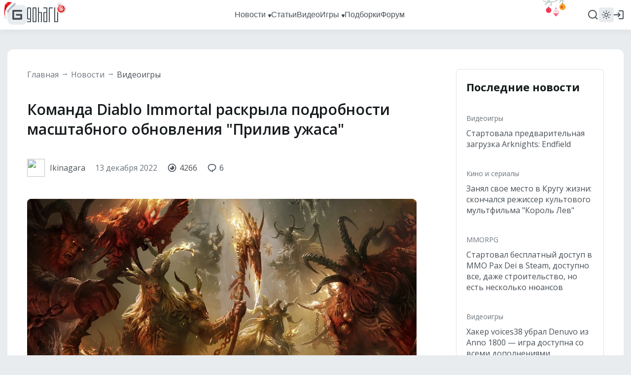

--- FILE ---
content_type: text/html; charset=UTF-8
request_url: https://www.goha.ru/komanda-diablo-immortal-raskryla-podrobnosti-masshtabnogo-obnovleniya-priliv-uzhasa-dDwbKN
body_size: 18772
content:
<!DOCTYPE html>
<html xml:lang="ru" lang="ru" dir="ltr">
<head>
    <meta charset="UTF-8">
    <meta http-equiv="Content-Type" content="text/html; charset=UTF-8"/>
    <meta name="viewport" content="initial-scale=1, maximum-scale=1">
    <meta name="theme-color" content="#5ba1fb">
    <meta name="viewport" content="width=device-width,initial-scale=1,minimum-scale=1,maximum-scale=1,user-scalable=0"/>
    <meta name="pmail-verification" content="6c26428a67daa60a06e696c9dba811f2">

    <link href="https://banners.adfox.ru" rel="preconnect" crossorigin>
    <link href="https://ads.adfox.ru" rel="preconnect" crossorigin>
    <link href="https://matchid.adfox.yandex.ru" rel="preconnect" crossorigin>
    <link href="https://ads.betweendigital.com" rel="preconnect" crossorigin>

    <link rel="shortcut icon" href="/favicon.ico" />
<link rel="apple-touch-icon" sizes="180x180" href="/favicons/apple-touch-icon.png">
<link rel="icon" type="image/png" sizes="32x32" href="/favicons/favicon-32x32.png">
<link rel="icon" type="image/png" sizes="194x194" href="/favicons/favicon-194x194.png">
<link rel="icon" type="image/png" sizes="192x192" href="/favicons/android-chrome-192x192.png">
<link rel="icon" type="image/png" sizes="16x16" href="/favicons/favicon-16x16.png">
<link rel="manifest" href="/favicons/manifest.json">
<link rel="mask-icon" href="/favicons/safari-pinned-tab.svg" color="#5bbad5">
<meta name="msapplication-config" content="/favicons/browserconfig.xml">


    <title>Команда Diablo Immortal раскрыла подробности масштабного обновления "Прилив ужаса"</title>
<meta name="description" content="Второе крупное обновление для Diablo Immortal под названием "Прилив ужаса" уже на подходе, и команда разработчиков представила обзор того, что в него входит">
<meta name="google-site-verification" content="TZMD3Aed52nmiZ3aN64Fz7P56v-7w41GOKR21acPisw">
<meta name="yandex-verification" content="2d1f97c85a161628">
<link rel="canonical" href="https://www.goha.ru/komanda-diablo-immortal-raskryla-podrobnosti-masshtabnogo-obnovleniya-priliv-uzhasa-dDwbKN"/>
<meta property="og:title" content="Команда Diablo Immortal раскрыла подробности масштабного обновления "Прилив ужаса"" />
<meta property="og:description" content="Второе крупное обновление для Diablo Immortal под названием "Прилив ужаса" уже на подходе, и команда разработчиков представила обзор того, что в него входит" />
<meta property="og:type" content="article" />
<meta property="og:url" content="https://www.goha.ru/komanda-diablo-immortal-raskryla-podrobnosti-masshtabnogo-obnovleniya-priliv-uzhasa-dDwbKN" />
<meta property="og:site_name" content="GoHa.Ru" />
<meta property="og:image" content="https://www.goha.ru/s/E:Co/mQ/WARGDI4BmY.jpg" />
<meta property="og:image:type" content="image/jpeg" />
<meta property="article:published_time" content="2022-12-13T05:03:00+00:00" />
<meta property="article:modified_time" content="2025-10-01T09:57:09+00:00" />
<meta property="article:author" content="Ikinagara" />
<meta property="article:section" content="Other" />
<meta property="og:tag" content="Diablo Immortal" />
<meta property="og:tag" content="NetEase" />
<meta property="og:tag" content="Blizzard" />

<meta name="vk:image" content="https://www.goha.ru/s/E:Co/mQ/WARGDI4BmY.jpg" />
<meta name="twitter:card" content="summary" />
<meta name="twitter:site" content="@goha_ru" />
<meta name="twitter:title" content="Команда Diablo Immortal раскрыла подробности масштабного обновления "Прилив ужаса"" />
<meta name="twitter:description" content="Второе крупное обновление для Diablo Immortal под названием "Прилив ужаса" уже на подходе, и команда разработчиков представила обзор того, что в него входит" />
<meta name="twitter:images0" content="https://www.goha.ru/s/E:Co/mQ/WARGDI4BmY.jpg" />
<meta name="mywidget:title" content="Команда Diablo Immortal раскрыла подробности масштабного обновления "Прилив ужаса"" />
<meta name="mywidget:description" content="Второе крупное обновление для Diablo Immortal под названием "Прилив ужаса" уже на подходе, и команда разработчиков представила обзор того, что в него входит" />
<meta name="mywidget:image" content="https://www.goha.ru/s/E:Co/mQ/WARGDI4BmY.jpg" />
    <script type="application/ld+json">{"@context":"http:\/\/schema.org","@type":"WebSite","sameAs":["https:\/\/www.youtube.com\/gohamedia","https:\/\/www.twitch.tv\/gohamedia","https:\/\/www.twitter.com\/goha_ru","https:\/\/www.facebook.com\/GoHa.Ru","https:\/\/vk.com\/goha_community","https:\/\/www.instagram.com\/goha.ru\/"],"about":"GoHa.Ru - крупнейший игровой портал, на котором вы можете найти самые свежие игровые новости, обзоры событий игровой индустрии, видеообзоры новых игр, авторские статьи, руководства и многое другое","headline":"GoHa.Ru - Новости компьютерных игр: свежие игровые новости, обзоры, видео, прохождение новых игр","image":"https:\/\/www.goha.ru\/logo.jpg?w=450","url":"https:\/\/www.goha.ru"}</script> 
<script type="application/ld+json">{"@context":"http:\/\/schema.org","@type":"WebSite","url":"https:\/\/www.goha.ru\/","potentialAction":{"@type":"SearchAction","target":"https:\/\/www.goha.ru\/search?q={search_term_string}","query-input":"required name=search_term_string"}}</script> 
<script type="application/ld+json">{"@context":"http:\/\/schema.org","@type":"NewsArticle","headline":"Команда Diablo Immortal раскрыла подробности масштабного обновления \"Прилив ужаса\"","description":"Второе крупное обновление для Diablo Immortal под названием \"Прилив ужаса\" уже на подходе, и команда разработчиков представила обзор того, что в него входит","url":"https:\/\/www.goha.ru\/komanda-diablo-immortal-raskryla-podrobnosti-masshtabnogo-obnovleniya-priliv-uzhasa-dDwbKN","mainEntityOfPage":{"@type":"WebPage","@id":"https:\/\/www.goha.ru\/komanda-diablo-immortal-raskryla-podrobnosti-masshtabnogo-obnovleniya-priliv-uzhasa-dDwbKN"},"image":{"@type":"ImageObject","url":"https:\/\/www.goha.ru\/s\/E:Co\/mQ\/WARGDI4BmY.jpg"},"dateCreated":"2022-12-13T08:03:00+03:00","dateModified":"2025-10-01T12:57:09+03:00","datePublished":"2022-12-13T08:03:00+03:00","author":{"@type":"Person","name":"Ikinagara"},"publisher":{"@type":"Organization","name":"GoHa.Ru","logo":{"@type":"ImageObject","url":"https:\/\/www.goha.ru\/logo.jpg?w=450"}}}</script> 
<script type="application/ld+json">{"@context":"http:\/\/schema.org","@type":"BreadcrumbList","itemListElement":[{"@type":"ListItem","position":1,"item":{"@id":"https:\/\/www.goha.ru\/videogames","name":"Видеоигры"}}]}</script> 


    <script src="https://yandex.ru/ads/system/header-bidding.js" async></script>
    <script src="https://yandex.ru/ads/system/context.js" async></script>
    <script>window.yaContextCb = window.yaContextCb || []</script>
    <script src="/ads.js"></script>

    <!-- stack[head] -->
        <link rel="stylesheet" href="https://www.goha.ru/a/chunk.g.1-e44ef0bf5792e47609b9.css">
<link rel="stylesheet" href="https://www.goha.ru/a/$goharu.article-07b599ed336ba4587321.css">
<script type="text/javascript" src="https://www.goha.ru/a/chunk.v.1.381ed0a25bfd8b1b594a.js"></script>
<script type="text/javascript" src="https://www.goha.ru/a/chunk.v.3.2200ec04c8fae8166c0a.js"></script>
<script type="text/javascript" src="https://www.goha.ru/a/chunk.v.8.e488f2f32b8aa55b2da0.js"></script>
<script type="text/javascript" src="https://www.goha.ru/a/chunk.v.2.27ad157b146c9e4e74c0.js"></script>
<script type="text/javascript" src="https://www.goha.ru/a/chunk.v.7.bbaa5cdad545a4b6cd8e.js"></script>
<script type="text/javascript" src="https://www.goha.ru/a/chunk.v.11.21436c8821e07a587311.js"></script>
<script type="text/javascript" src="https://www.goha.ru/a/chunk.g.1.0b2a87c826832a6b038f.js"></script>
<script type="text/javascript" src="https://www.goha.ru/a/$goharu.article.39d9d273796b8aebfcdf.js"></script>

    <script type="text/javascript">Goharu.useState({"app":{"env":"live","timestamp":1768884514},"route":{"api":"https:\/\/api.goha.ru","auth.login":"https:\/\/api.goha.ru\/auth.popup","auth.logout":"https:\/\/api.goha.ru\/auth.invalidate","home":"https:\/\/www.goha.ru","layout.links":{"news":{"title":"\u041d\u043e\u0432\u043e\u0441\u0442\u0438","url":"https:\/\/www.goha.ru\/news","submenu":[{"title":"\u0412\u0441\u0435 \u043d\u043e\u0432\u043e\u0441\u0442\u0438","url":"https:\/\/www.goha.ru\/news"},{"title":"MMORPG","url":"https:\/\/www.goha.ru\/mmorpg"},{"title":"\u0412\u0438\u0434\u0435\u043e\u0438\u0433\u0440\u044b","url":"https:\/\/www.goha.ru\/videogames"},{"title":"\u0410\u043d\u0438\u043c\u0435","url":"https:\/\/www.goha.ru\/anime"},{"title":"\u0416\u0435\u043b\u0435\u0437\u043d\u0430\u044f \u043a\u0443\u0445\u043d\u044f","url":"https:\/\/www.goha.ru\/hardware"},{"title":"\u0418\u043d\u0434\u0443\u0441\u0442\u0440\u0438\u044f","url":"https:\/\/www.goha.ru\/industry"},{"title":"\u041a\u0438\u043d\u043e \u0438 \u0441\u0435\u0440\u0438\u0430\u043b\u044b","url":"https:\/\/www.goha.ru\/movies-tvshows"},{"title":"\u041c\u043e\u0431\u0438\u043b\u044c\u043d\u044b\u0435 \u0438\u0433\u0440\u044b","url":"https:\/\/www.goha.ru\/mobile-games"},{"title":"\u0412\u0438\u0434\u0435\u043e\u043a\u043e\u043d\u0442\u0435\u043d\u0442 \u043f\u043e\u0440\u0442\u0430\u043b\u0430","url":"https:\/\/www.goha.ru\/media"},{"title":"\u041e\u0431\u043e \u0432\u0441\u0435\u043c","url":"https:\/\/www.goha.ru\/all-about"}]},"articles":{"title":"\u0421\u0442\u0430\u0442\u044c\u0438","url":"https:\/\/www.goha.ru\/articles"},"media":{"title":"\u0412\u0438\u0434\u0435\u043e","url":"https:\/\/www.goha.ru\/media"},"games":{"title":"\u0418\u0433\u0440\u044b","url":"https:\/\/www.goha.ru\/games","submenu":[{"title":"\u041a\u0430\u0442\u0430\u043b\u043e\u0433 \u0438\u0433\u0440","url":"https:\/\/www.goha.ru\/games"},{"title":"\u041a\u0430\u043b\u0435\u043d\u0434\u0430\u0440\u044c","url":"https:\/\/www.goha.ru\/games\/announce"},{"title":"\u0421\u0432\u0435\u0436\u0438\u0435 \u0440\u0435\u043b\u0438\u0437\u044b","url":"https:\/\/www.goha.ru\/games\/new"},{"title":"\u041e\u0436\u0438\u0434\u0430\u0435\u043c\u044b\u0435","url":"https:\/\/www.goha.ru\/games\/waiting"},{"title":"\u0422\u043e\u043f","url":"https:\/\/www.goha.ru\/games\/top"},{"title":"\u041f\u043e\u0434\u0431\u043e\u0440\u043a\u0438","url":"https:\/\/www.goha.ru\/games\/collections"},{"title":"\u0418\u0433\u0440\u044b \u0434\u043b\u044f \u041f\u041a","url":"https:\/\/www.goha.ru\/games\/pc"},{"title":"\u0418\u0433\u0440\u044b \u0434\u043b\u044f Playstation","url":"https:\/\/www.goha.ru\/games\/playstation"},{"title":"\u0418\u0433\u0440\u044b \u0434\u043b\u044f Xbox","url":"https:\/\/www.goha.ru\/games\/xbox"},{"title":"\u0418\u0433\u0440\u044b \u0434\u043b\u044f Nintendo","url":"https:\/\/www.goha.ru\/games\/nintendo"},{"title":"\u041c\u043e\u0431\u0438\u043b\u044c\u043d\u044b\u0435 \u0438\u0433\u0440\u044b","url":"https:\/\/www.goha.ru\/games\/mobile"}]},"collections":{"title":"\u041f\u043e\u0434\u0431\u043e\u0440\u043a\u0438","url":"https:\/\/www.goha.ru\/games\/collections"},"forum":{"title":"\u0424\u043e\u0440\u0443\u043c","url":"https:\/\/forums.goha.ru"}},"api.search.query":"https:\/\/api.goha.ru\/search.query"},"data":{"social_icons":{"telegram":"https:\/\/t.me\/goharu_official","youtube":"https:\/\/www.youtube.com\/gohamedia","twitch":"https:\/\/www.twitch.tv\/gohamedia","vk":"https:\/\/vk.ru\/goha_community","discord":"https:\/\/discord.gg\/goha","steam":"https:\/\/steamcommunity.com\/groups\/goharuofficial","zen":"https:\/\/dzen.ru\/goha.ru"},"use_viqeo_tv":"0","events_button":{"enabled":false,"text":"\u0412\u044b\u0431\u0438\u0440\u0430\u0435\u043c \u043b\u0443\u0447\u0448\u0438\u0435 \u0438\u0433\u0440\u044b - GoHaRu Awards  2025","url":"https:\/\/www.goha.ru\/awards\/2025","target":"_blank"},"searchLocations":{"news":"\u041d\u043e\u0432\u043e\u0441\u0442\u0438","articles":"\u0421\u0442\u0430\u0442\u044c\u0438","media":"\u0412\u0438\u0434\u0435\u043e","games":"\u0418\u0433\u0440\u044b"},"hubs":[{"id":1,"title":"MMORPG","url":"https:\/\/www.goha.ru\/mmorpg"},{"id":3,"title":"\u0412\u0438\u0434\u0435\u043e\u0438\u0433\u0440\u044b","url":"https:\/\/www.goha.ru\/videogames"},{"id":2,"title":"\u0410\u043d\u0438\u043c\u0435","url":"https:\/\/www.goha.ru\/anime"},{"id":5,"title":"\u0416\u0435\u043b\u0435\u0437\u043d\u0430\u044f \u043a\u0443\u0445\u043d\u044f","url":"https:\/\/www.goha.ru\/hardware"},{"id":6,"title":"\u0418\u043d\u0434\u0443\u0441\u0442\u0440\u0438\u044f","url":"https:\/\/www.goha.ru\/industry"},{"id":7,"title":"\u041a\u0438\u043d\u043e \u0438 \u0441\u0435\u0440\u0438\u0430\u043b\u044b","url":"https:\/\/www.goha.ru\/movies-tvshows"},{"id":8,"title":"\u041c\u043e\u0431\u0438\u043b\u044c\u043d\u044b\u0435 \u0438\u0433\u0440\u044b","url":"https:\/\/www.goha.ru\/mobile-games"},{"id":4,"title":"\u0412\u0438\u0434\u0435\u043e\u043a\u043e\u043d\u0442\u0435\u043d\u0442 \u043f\u043e\u0440\u0442\u0430\u043b\u0430","url":"https:\/\/www.goha.ru\/media"},{"id":9,"title":"\u041e\u0431\u043e \u0432\u0441\u0435\u043c","url":"https:\/\/www.goha.ru\/all-about"}]}});</script>

    <!-- stack[css] -->
    
    <!-- stack[js] -->
    
    <script type="text/javascript" > (function(m,e,t,r,i,k,a){m[i]=m[i]||function(){(m[i].a=m[i].a||[]).push(arguments)}; m[i].l=1*new Date(); for (var j = 0; j < document.scripts.length; j++) {if (document.scripts[j].src === r) { return; }} k=e.createElement(t),a=e.getElementsByTagName(t)[0],k.async=1,k.src=r,a.parentNode.insertBefore(k,a)}) (window, document, "script", "https://cdn.jsdelivr.net/npm/yandex-metrica-watch/tag.js", "ym"); ym(20608438, "init", { clickmap:true, trackLinks:true, accurateTrackBounce:true, webvisor:true }); </script> 


<script async src="https://www.googletagmanager.com/gtag/js?id=G-H7VD7HF1CT"></script>
<script>
    window.dataLayer = window.dataLayer || [];
    function gtag(){dataLayer.push(arguments);}
    gtag('js', new Date());

    gtag('config', 'G-H7VD7HF1CT');
</script>


<script>
    (function(d, w){
        var el = d.createElement("div");
        el.style.position = 'absolute';
        el.style.left = '-10000px';
        el.style.top = '-10000px';

        var img = d.createElement("img");
        img.src = '//counter.yadro.ru/hit?t54.1;r'+escape(document.referrer)+((typeof(screen)=='undefined')?'':';s'+screen.width+'*'+screen.height+'*'+(screen.colorDepth?screen.colorDepth:screen.pixelDepth))+';u'+escape(document.URL)+';'+Math.random();
        img.title = 'LiveInternet: показано число просмотров и посетителей за 24 часа';
        img.height = 1;
        img.width = 1;
        img.border = 0;
        el.appendChild(img);

        d.addEventListener("DOMContentLoaded", function(){
            d.body.appendChild(el);
        }, false);
    }(document, window));
</script>

    <style>
.events-button {
	border-radius: 16px;
}
.events-button:hover {
	border-radius: 16px;
}
</style></head>
<body>
<div id="goharu" class="entry-article">
    <div style="flex: 0 0 auto;">
        <ads-adfox-billboard></ads-adfox-billboard>
    </div>
            <div ref="layoutMenu" class="layout-menu">
    <div class="layout-menu-header layout-menu__header">
        <div class="layout-menu-header__wrapper">
            <div class="layout-menu-header__body">
                <div class="layout-menu-header__logo">
                                        <a class="layout-menu-header__logo-link" href="https://www.goha.ru"
                       title="Крупнейший игровой портал GoHa.Ru">
                        <svg class="icon layout-menu-header__logo-icon" width="40" height="40" viewBox="0 0 40 40" fill="none" xmlns="http://www.w3.org/2000/svg">
    <rect width="40" height="40" rx="10" />
    <path d="M10 28V12C10 10.8954 10.8954 10 12 10H28C29.1046 10 30 10.8954 30 12V13.6364H13.6364V26.3636H26.3636V21.8182H19.2727C18.1682 21.8182 17.2727 20.9228 17.2727 19.8182V18.1818H28C29.1046 18.1818 30 19.0772 30 20.1818V28C30 29.1046 29.1046 30 28 30H12C10.8954 30 10 29.1046 10 28Z"/>
</svg>
                        <svg class="icon layout-menu-header__logo-text" width="63" height="30" viewBox="0 0 63 30" fill="none" xmlns="http://www.w3.org/2000/svg">
    <path d="M6.33333 0H1.66667C1.22464 0 0.800716 0.16462 0.488155 0.457646C0.175595 0.750671 0 1.1481 0 1.5625L0 22.8125C0 23.2269 0.175595 23.6243 0.488155 23.9174C0.800716 24.2104 1.22464 24.375 1.66667 24.375H6V28.125H0V30H6.33333C6.77536 30 7.19928 29.8354 7.51185 29.5424C7.82441 29.2493 8 28.8519 8 28.4375V1.5625C8 1.1481 7.82441 0.750671 7.51185 0.457646C7.19928 0.16462 6.77536 0 6.33333 0ZM6 22.5H2V1.875H6V22.5Z"/>
    <path d="M17.3333 0H12.6667C12.2246 0 11.8007 0.16462 11.4882 0.457646C11.1756 0.750671 11 1.1481 11 1.5625V28.4375C11 28.8519 11.1756 29.2493 11.4882 29.5424C11.8007 29.8354 12.2246 30 12.6667 30H17.3333C17.7754 30 18.1993 29.8354 18.5118 29.5424C18.8244 29.2493 19 28.8519 19 28.4375V1.5625C19 1.1481 18.8244 0.750671 18.5118 0.457646C18.1993 0.16462 17.7754 0 17.3333 0ZM17 28.125H13V1.875H17V28.125Z"/>
    <path d="M28.3333 9.375H24V0H22V30H24V11.25H28V30H30V11.25V10.9375C30 10.5231 29.8244 10.1257 29.5118 9.83265C29.1993 9.53962 28.7754 9.375 28.3333 9.375Z"/>
    <path d="M39.3333 0H33V1.875H39V9.375H34.6667C34.2246 9.375 33.8007 9.53962 33.4882 9.83265C33.1756 10.1257 33 10.5231 33 10.9375V11.25V28.4375C33 28.8519 33.1756 29.2493 33.4882 29.5424C33.8007 29.8354 34.2246 30 34.6667 30H41V1.5625C41 1.1481 40.8244 0.750671 40.5118 0.457646C40.1993 0.16462 39.7754 0 39.3333 0ZM39 28.125H35V11.25H39V28.125Z"/>
    <path d="M45.6667 0H52V1.875H46V30H44V1.5625C44 1.1481 44.1756 0.750671 44.4882 0.457646C44.8007 0.16462 45.2246 0 45.6667 0Z"/>
    <path d="M61.3333 0H61V28.125H57V0H55V30H61.3333C61.7754 30 62.1993 29.8354 62.5118 29.5424C62.8244 29.2493 63 28.8519 63 28.4375V0H61.3333Z"/>
</svg>
                    </a>
                </div>
                <div class="layout-menu-header__links">
                                            <div class="layout-menu-header__links-link-wrapper" @mouseenter="enter('news')"
                             @mouseleave="leave('news')">

                            <a class="layout-menu-header__links-link" href="https://www.goha.ru/news"
                               @click="layoutSubmenuToggle('news', $event)"
                               :class="{'layout-menu-header__links-link-hover': layoutSubmenuOpened('news')}">
                                <span class="layout-menu-header__links-link-label">Новости</span>
                                                                    <icon-sub-menu class="layout-menu-header__links-link-icon"></icon-sub-menu>
                                                            </a>

                                                            <layout-menu-submenu :opened="layoutSubmenuOpened('news')"
                                                     :links='[{"title":"\u0412\u0441\u0435 \u043d\u043e\u0432\u043e\u0441\u0442\u0438","url":"https:\/\/www.goha.ru\/news"},{"title":"MMORPG","url":"https:\/\/www.goha.ru\/mmorpg"},{"title":"\u0412\u0438\u0434\u0435\u043e\u0438\u0433\u0440\u044b","url":"https:\/\/www.goha.ru\/videogames"},{"title":"\u0410\u043d\u0438\u043c\u0435","url":"https:\/\/www.goha.ru\/anime"},{"title":"\u0416\u0435\u043b\u0435\u0437\u043d\u0430\u044f \u043a\u0443\u0445\u043d\u044f","url":"https:\/\/www.goha.ru\/hardware"},{"title":"\u0418\u043d\u0434\u0443\u0441\u0442\u0440\u0438\u044f","url":"https:\/\/www.goha.ru\/industry"},{"title":"\u041a\u0438\u043d\u043e \u0438 \u0441\u0435\u0440\u0438\u0430\u043b\u044b","url":"https:\/\/www.goha.ru\/movies-tvshows"},{"title":"\u041c\u043e\u0431\u0438\u043b\u044c\u043d\u044b\u0435 \u0438\u0433\u0440\u044b","url":"https:\/\/www.goha.ru\/mobile-games"},{"title":"\u0412\u0438\u0434\u0435\u043e\u043a\u043e\u043d\u0442\u0435\u043d\u0442 \u043f\u043e\u0440\u0442\u0430\u043b\u0430","url":"https:\/\/www.goha.ru\/media"},{"title":"\u041e\u0431\u043e \u0432\u0441\u0435\u043c","url":"https:\/\/www.goha.ru\/all-about"}]'
                                                     @close="layoutSubmenuClose('news')"></layout-menu-submenu>
                            
                        </div>
                                            <div class="layout-menu-header__links-link-wrapper" @mouseenter="enter('articles')"
                             @mouseleave="leave('articles')">

                            <a class="layout-menu-header__links-link" href="https://www.goha.ru/articles"
                               @click="layoutSubmenuToggle('articles', $event)"
                               :class="{'layout-menu-header__links-link-hover': layoutSubmenuOpened('articles')}">
                                <span class="layout-menu-header__links-link-label">Статьи</span>
                                                            </a>

                            
                        </div>
                                            <div class="layout-menu-header__links-link-wrapper" @mouseenter="enter('media')"
                             @mouseleave="leave('media')">

                            <a class="layout-menu-header__links-link" href="https://www.goha.ru/media"
                               @click="layoutSubmenuToggle('media', $event)"
                               :class="{'layout-menu-header__links-link-hover': layoutSubmenuOpened('media')}">
                                <span class="layout-menu-header__links-link-label">Видео</span>
                                                            </a>

                            
                        </div>
                                            <div class="layout-menu-header__links-link-wrapper" @mouseenter="enter('games')"
                             @mouseleave="leave('games')">

                            <a class="layout-menu-header__links-link" href="https://www.goha.ru/games"
                               @click="layoutSubmenuToggle('games', $event)"
                               :class="{'layout-menu-header__links-link-hover': layoutSubmenuOpened('games')}">
                                <span class="layout-menu-header__links-link-label">Игры</span>
                                                                    <icon-sub-menu class="layout-menu-header__links-link-icon"></icon-sub-menu>
                                                            </a>

                                                            <layout-menu-submenu :opened="layoutSubmenuOpened('games')"
                                                     :links='[{"title":"\u041a\u0430\u0442\u0430\u043b\u043e\u0433 \u0438\u0433\u0440","url":"https:\/\/www.goha.ru\/games"},{"title":"\u041a\u0430\u043b\u0435\u043d\u0434\u0430\u0440\u044c","url":"https:\/\/www.goha.ru\/games\/announce"},{"title":"\u0421\u0432\u0435\u0436\u0438\u0435 \u0440\u0435\u043b\u0438\u0437\u044b","url":"https:\/\/www.goha.ru\/games\/new"},{"title":"\u041e\u0436\u0438\u0434\u0430\u0435\u043c\u044b\u0435","url":"https:\/\/www.goha.ru\/games\/waiting"},{"title":"\u0422\u043e\u043f","url":"https:\/\/www.goha.ru\/games\/top"},{"title":"\u041f\u043e\u0434\u0431\u043e\u0440\u043a\u0438","url":"https:\/\/www.goha.ru\/games\/collections"},{"title":"\u0418\u0433\u0440\u044b \u0434\u043b\u044f \u041f\u041a","url":"https:\/\/www.goha.ru\/games\/pc"},{"title":"\u0418\u0433\u0440\u044b \u0434\u043b\u044f Playstation","url":"https:\/\/www.goha.ru\/games\/playstation"},{"title":"\u0418\u0433\u0440\u044b \u0434\u043b\u044f Xbox","url":"https:\/\/www.goha.ru\/games\/xbox"},{"title":"\u0418\u0433\u0440\u044b \u0434\u043b\u044f Nintendo","url":"https:\/\/www.goha.ru\/games\/nintendo"},{"title":"\u041c\u043e\u0431\u0438\u043b\u044c\u043d\u044b\u0435 \u0438\u0433\u0440\u044b","url":"https:\/\/www.goha.ru\/games\/mobile"}]'
                                                     @close="layoutSubmenuClose('games')"></layout-menu-submenu>
                            
                        </div>
                                            <div class="layout-menu-header__links-link-wrapper" @mouseenter="enter('collections')"
                             @mouseleave="leave('collections')">

                            <a class="layout-menu-header__links-link" href="https://www.goha.ru/games/collections"
                               @click="layoutSubmenuToggle('collections', $event)"
                               :class="{'layout-menu-header__links-link-hover': layoutSubmenuOpened('collections')}">
                                <span class="layout-menu-header__links-link-label">Подборки</span>
                                                            </a>

                            
                        </div>
                                            <div class="layout-menu-header__links-link-wrapper" @mouseenter="enter('forum')"
                             @mouseleave="leave('forum')">

                            <a class="layout-menu-header__links-link" href="https://forums.goha.ru"
                               @click="layoutSubmenuToggle('forum', $event)"
                               :class="{'layout-menu-header__links-link-hover': layoutSubmenuOpened('forum')}">
                                <span class="layout-menu-header__links-link-label">Форум</span>
                                                            </a>

                            
                        </div>
                                        <div ref="layoutSearchInput" class="layout-menu-header__links-search">
                        <div class="layout-menu-header__links-search-suggests">
                            <div class="layout-menu-header__links-search-suggests-match">
                            <span class="layout-menu-header__links-search-suggests-search"
                                  v-text="layoutSearchValue"></span>
                            </div>
                            <div class="layout-menu-header__links-search-suggests-suffix">ничего не найдено
                            </div>
                        </div>
                        <input class="layout-menu-header__links-search-input" type="text" placeholder="Поиск"
                               @input="layoutSearchInput">
                    </div>
                                    </div>
                <div ref="layoutHeaderButtons" class="layout-menu-header__buttons">
                    <div v-cloak class="layout-menu-header__search" @click.stop="layoutSearchOpen">
                        <div v-if="!layoutLayerOpened.search" title="Поиск">
                            <svg class="icon layout-menu-header__search-icon" width="24" height="24" viewBox="0 0 24 24" xmlns="http://www.w3.org/2000/svg">
    <path d="M17.7825 16.391L21.3026 19.9103C21.6874 20.295 21.6874 20.9187 21.3027 21.3034C20.918 21.6881 20.2943 21.688 19.9097 21.3033L16.3903 17.7831C14.8217 19.0406 12.8706 19.7246 10.8602 19.7217C5.96894 19.7217 1.99927 15.752 1.99927 10.8608C1.99927 5.96962 5.96894 1.99994 10.8602 1.99994C15.7514 1.99994 19.721 5.96962 19.721 10.8608C19.7239 12.8713 19.04 14.8224 17.7825 16.391ZM15.8075 15.6605C17.057 14.3755 17.7548 12.6531 17.752 10.8608C17.752 7.05261 14.6674 3.96902 10.8602 3.96902C7.05194 3.96902 3.96835 7.05261 3.96835 10.8608C3.96835 14.6681 7.05194 17.7526 10.8602 17.7526C12.6524 17.7554 14.3749 17.0576 15.6598 15.8082L15.8075 15.6605Z"/>
</svg>                        </div>
                        <div v-if="layoutLayerOpened.search" title="Закрыть">
                            <svg class="icon layout-menu-header__search-icon layout-menu-header__search-icon-close" width="24" height="24" viewBox="0 0 24 24" fill="none" xmlns="http://www.w3.org/2000/svg">
    <path d="M3.24823 2.04799C2.7796 1.57936 2.01981 1.57936 1.55118 2.04799C1.08255 2.51662 1.08255 3.27641 1.55118 3.74504L10.3026 12.4965L2.08356 20.7156C1.61493 21.1842 1.61493 21.944 2.08356 22.4126C2.55219 22.8813 3.31199 22.8813 3.78061 22.4126L11.9997 14.1936L20.2188 22.4126C20.6874 22.8813 21.4472 22.8813 21.9158 22.4126C22.3845 21.944 22.3845 21.1842 21.9158 20.7156L13.6967 12.4965L22.4482 3.74504C22.9168 3.27641 22.9168 2.51662 22.4482 2.04799C21.9796 1.57936 21.2198 1.57936 20.7512 2.04799L11.9997 10.7994L3.24823 2.04799Z"/>
</svg>                        </div>
                    </div>

                    
                    <layout-menu-theme class="layout-menu-header__theme"
                                       v-if="mediaGreater('tablet')"></layout-menu-theme>
                    <layout-menu-user class="layout-menu-header__user"></layout-menu-user>

                    <div v-cloak class="layout-menu-header__burger" @click.stop="layoutMenuMobileOpen">
                        <div v-if="!layoutLayerOpened.mobile" title="Навигационное меню">
                            <svg class="icon layout-menu-header__burger-icon" width="24" height="24" viewBox="0 0 24 24" fill="none" xmlns="http://www.w3.org/2000/svg">
    <path fill-rule="evenodd" clip-rule="evenodd" d="M3 12C3 11.4477 3.44772 11 4 11H20C20.5523 11 21 11.4477 21 12C21 12.5523 20.5523 13 20 13H4C3.44772 13 3 12.5523 3 12Z"/>
    <path fill-rule="evenodd" clip-rule="evenodd" d="M3 6C3 5.44772 3.44772 5 4 5H20C20.5523 5 21 5.44772 21 6C21 6.55228 20.5523 7 20 7H4C3.44772 7 3 6.55228 3 6Z"/>
    <path fill-rule="evenodd" clip-rule="evenodd" d="M3 18C3 17.4477 3.44772 17 4 17H20C20.5523 17 21 17.4477 21 18C21 18.5523 20.5523 19 20 19H4C3.44772 19 3 18.5523 3 18Z"/>
</svg>                        </div>
                        <div v-if="layoutLayerOpened.mobile" title="Закрыть">
                            <svg class="icon layout-menu-header__burger-icon" width="24" height="24" viewBox="0 0 24 24" fill="none" xmlns="http://www.w3.org/2000/svg">
    <path d="M3.24823 2.04799C2.7796 1.57936 2.01981 1.57936 1.55118 2.04799C1.08255 2.51662 1.08255 3.27641 1.55118 3.74504L10.3026 12.4965L2.08356 20.7156C1.61493 21.1842 1.61493 21.944 2.08356 22.4126C2.55219 22.8813 3.31199 22.8813 3.78061 22.4126L11.9997 14.1936L20.2188 22.4126C20.6874 22.8813 21.4472 22.8813 21.9158 22.4126C22.3845 21.944 22.3845 21.1842 21.9158 20.7156L13.6967 12.4965L22.4482 3.74504C22.9168 3.27641 22.9168 2.51662 22.4482 2.04799C21.9796 1.57936 21.2198 1.57936 20.7512 2.04799L11.9997 10.7994L3.24823 2.04799Z"/>
</svg>                        </div>
                    </div>
                </div>
            </div>
        </div>
    </div>
</div>        <div class="layout-wrapper">
    <div class="layout-wrapper-section layout-wrapper__section">
    <ads-adfox-box :style="{margin: '0 auto 20px'}" type="b970x200" v-if="mediaLaptop()" key="b970x200"></ads-adfox-box>
            <ads-adfox-box :style="{margin: '0 auto 15px'}" type="b738x160" v-if="mediaTablet()" key="b738x160"></ads-adfox-box>
</div>                                    <div class="layout-wrapper-body layout-wrapper__body entry-article__layout-wrapper-body">
    <div class="entry-article__article">
        <div class="entry-article__article-content">
            <div class="navigation-breadcrumbs">
                    <div class="navigation-breadcrumbs__item">
                                    <a class="navigation-breadcrumbs__url" href="https://www.goha.ru">Главная</a>
                            </div>
                    <div class="navigation-breadcrumbs__item">
                                    <a class="navigation-breadcrumbs__url" href="https://www.goha.ru/news">Новости</a>
                            </div>
                    <div class="navigation-breadcrumbs__item">
                                    <a class="navigation-breadcrumbs__url navigation-breadcrumbs__url--focused" href="https://www.goha.ru/videogames">Видеоигры</a>
                            </div>
            </div>
            <div class="entry-article__article-wrapper">
                                <h1 class="entry-article__article-title">Команда Diablo Immortal раскрыла подробности масштабного обновления &quot;Прилив ужаса&quot;</h1>
                                <article-track url="https://www.goha.ru/px/%s/dDwbKN.png"></article-track>
                <div class="entry-article__article-data">
                    <div class="article-author entry-article__article-author" @click="metrikaReachGoal('article-author:click')">
        <div class="article-author__avatar">
                            <a class="article-author__avatar-link" href="https://www.goha.ru/@Ikinagara" @mouseenter="enter('author-article')" @mouseleave="leave('author-article')">
                    <img class="article-author__avatar-img" src="https://www.goha.ru/avatar/1363046">
                </a>
                    </div>
        <div class="article-author__name">
                            <a class="article-author__name-link" href="https://www.goha.ru/@Ikinagara" @mouseenter="enter('author-article')" @mouseleave="leave('author-article')">
                    <span class="article-author__name-label" :class="{&#039;article-author__name-label--hover&#039;:isHover(&#039;author-article&#039;)}">Ikinagara</span>
                </a>
                    </div>
    </div>
                    <div class="entry-article__article-date">13 декабря 2022</div>
                    <div class="article-views entry-article__article-views">
    <svg class="icon article-views__icon" :class="" width="20" height="20" viewBox="0 0 20 20" fill="none" xmlns="http://www.w3.org/2000/svg">
    <path d="M10 1.66666C14.6025 1.66666 18.3334 5.39749 18.3334 9.99999C18.3334 14.6025 14.6025 18.3333 10 18.3333C5.39752 18.3333 1.66669 14.6025 1.66669 9.99999C1.66669 5.39749 5.39752 1.66666 10 1.66666ZM10 3.33332C8.23191 3.33332 6.53622 4.0357 5.28598 5.28594C4.03573 6.53619 3.33335 8.23188 3.33335 9.99999C3.33335 11.7681 4.03573 13.4638 5.28598 14.714C6.53622 15.9643 8.23191 16.6667 10 16.6667C11.7681 16.6667 13.4638 15.9643 14.7141 14.714C15.9643 13.4638 16.6667 11.7681 16.6667 9.99999C16.6667 8.23188 15.9643 6.53619 14.7141 5.28594C13.4638 4.0357 11.7681 3.33332 10 3.33332ZM10 5.83332C10.8772 5.83366 11.7319 6.1108 12.4423 6.62527C13.1527 7.13975 13.6827 7.8653 13.9566 8.69857C14.2306 9.53184 14.2346 10.4303 13.9681 11.266C13.7016 12.1017 13.1781 12.832 12.4723 13.3527C11.7665 13.8735 10.9143 14.1583 10.0372 14.1665C9.16011 14.1746 8.30279 13.9058 7.5874 13.3982C6.87201 12.8907 6.33506 12.1703 6.05302 11.3397C5.77099 10.5091 5.75828 9.61072 6.01669 8.77249C6.21162 9.20808 6.55025 9.56351 6.9759 9.77929C7.40155 9.99507 7.8884 10.0581 8.35498 9.95787C8.82155 9.85763 9.23954 9.60017 9.539 9.2286C9.83845 8.85703 10.0012 8.39388 10 7.91666C10.0001 7.51538 9.88435 7.12261 9.66659 6.78555C9.44884 6.4485 9.13838 6.1815 8.77252 6.01666C9.16085 5.89749 9.57252 5.83332 10 5.83332Z"/>
</svg>    <span class="article-views__label">4266</span>
</div>                    <div class="article-replies entry-article__article-replies" @click="scrollTo(&#039;[data-comments]&#039;, 100); metrikaReachGoal(&#039;commentthis&#039;);" @mouseenter="enter('article-replies-hover')" @mouseleave="leave('article-replies-hover')">
    <svg class="icon article-replies__icon" :class="{&#039;article-replies__icon--hover&#039;:isHover(&#039;article-replies-hover&#039;)}" width="20" height="20" viewBox="0 0 20 20" fill="none" xmlns="http://www.w3.org/2000/svg">
    <path d="M8.33366 2.5H11.667C13.4351 2.5 15.1308 3.20238 16.381 4.45262C17.6313 5.70286 18.3337 7.39856 18.3337 9.16667C18.3337 10.9348 17.6313 12.6305 16.381 13.8807C15.1308 15.131 13.4351 15.8333 11.667 15.8333V18.75C7.50033 17.0833 1.66699 14.5833 1.66699 9.16667C1.66699 7.39856 2.36937 5.70286 3.61961 4.45262C4.86986 3.20238 6.56555 2.5 8.33366 2.5ZM10.0003 14.1667H11.667C12.3236 14.1667 12.9738 14.0373 13.5804 13.7861C14.187 13.5348 14.7382 13.1665 15.2025 12.7022C15.6668 12.2379 16.0351 11.6867 16.2864 11.0801C16.5377 10.4735 16.667 9.82328 16.667 9.16667C16.667 8.51006 16.5377 7.85988 16.2864 7.25325C16.0351 6.64662 15.6668 6.09543 15.2025 5.63113C14.7382 5.16684 14.187 4.79854 13.5804 4.54727C12.9738 4.296 12.3236 4.16667 11.667 4.16667H8.33366C7.00758 4.16667 5.73581 4.69345 4.79813 5.63113C3.86044 6.56881 3.33366 7.84058 3.33366 9.16667C3.33366 12.175 5.38533 14.1383 10.0003 16.2333V14.1667Z"/>
</svg>    <span class="article-replies__label" :class="{&#039;article-replies__label--hover&#039;:isHover(&#039;article-replies-hover&#039;)}">6</span>
</div>                </div>
                <div class="editor-body entry-article__article-body" @click="handleEditorBodyClick">
    <div class="editor-body-image"><img loading="lazy" class="editor-body-image__img" src="https://www.goha.ru/s/A:Co/mQ/WARGDI4BmY.jpg" title="Команда Diablo Immortal раскрыла подробности масштабного обновления Прилив ужаса" alt="Команда Diablo Immortal раскрыла подробности масштабного обновления Прилив ужаса" /></div><ads-adfox-intext></ads-adfox-intext><p class="editor-body-paragraph">Второе крупное обновление для <a href="https://www.goha.ru/games/diablo-immortal" target="_blank" rel="noopener">Diablo Immortal</a> под названием "Прилив ужаса" уже на подходе, и команда разработчиков представила обзор того, что в него входит: дополнительные сложности Ада, улучшенные ежедневные задания, новая система, помогающая игрокам наверстать упущенное, и совершенно новая зона, Stormpoint. Также будет праздничное событие и новый босс для Хеликвария.</p><p class="editor-body-paragraph">Это огромное обновление, наполненное контентом и улучшениями для целого ряда систем. Многие из них основаны на отзывах игроков. Легендарные и сетовые предметы выпадали недостаточно часто, теперь они будут интегрированы в возможный и гарантированный дроп из ежедневных заданий. </p><div class="editor-body-image"><img loading="lazy" class="editor-body-image__img" src="https://www.goha.ru/s/A:Mb/uA/r7dKSWr4O6.png" title="Команда Diablo Immortal раскрыла подробности масштабного обновления Прилив ужаса" alt="Команда Diablo Immortal раскрыла подробности масштабного обновления Прилив ужаса" /></div><p class="editor-body-paragraph">Stormpoint — это совершенно новая локация со своими квестами и сюжетной линией. Чтобы попасть туда, игрокам нужно быть как минимум 60-го уровня и получить доступ к уровню сложности Ад III.</p><p class="editor-body-paragraph">Diablo Immortal также получит новую систему, которая поможет игрокам догнать других игроков на сервере. Это особенно полезно с появлением новой локации. Уровень парагона сервера будет установлен на отметке 320, и игроки с уровнем ниже 320 получат прибавку к опыту от 400% до 800%, а также до 250% прибавки к уровню выпадения легендарных и сетовых предметов.</p><editor-body-youtube url="https://www.youtube.com/watch?v=BqDjytL5Wgg" title="Diablo Immortal | Dev Update | Terror&#039;s Tide" :data='{"preview_url":"https:\/\/i.ytimg.com\/vi\/BqDjytL5Wgg\/maxresdefault.jpg"}'></editor-body-youtube>
</div>                                                                <ads-adfox-intext></ads-adfox-intext>
                <div class="articles-more entry-article__article-more">
        <div class="articles-more__title">Другие публикации по теме</div>
        <div class="articles-more__items" @click="metrikaReachGoal('articles-more-snippet-v2:click')">
                            <div class="articles-more__items-item">
                    <div class="article-snippet articles-more___item article-snippet--simple">
    <div class="article-snippet__image">
        <div class="article-snippet__image-ratio">
            <div class="article-snippet__image-wrapper">
                <a class="article-snippet__image-link" href="https://www.goha.ru/v-italii-nachalas-proverka-diablo-immortal-i-call-of-duty-mobile-iz-za-ih-agressivnoj-monetizacii-4VenO0">
                    <img loading="lazy" class="article-snippet__image-img" src="https://www.goha.ru/s/E:Ca/HZ/GeQJ6SoSYB.jpg" alt="В Италии началась проверка Diablo Immortal и Call of Duty: Mobile из-за их агрессивной монетизации" />
                </a>
            </div>
        </div>
    </div>
    <div class="article-snippet__body">
        <a class="article-snippet__overlay" href="https://www.goha.ru/v-italii-nachalas-proverka-diablo-immortal-i-call-of-duty-mobile-iz-za-ih-agressivnoj-monetizacii-4VenO0" @mouseenter="enter('article-snippet-187392')" @mouseleave="leave('article-snippet-187392')"></a>
        <div class="article-snippet__body-title" :class="{&#039;article-snippet__body-title--hover&#039;:isHover(&#039;article-snippet-187392&#039;)}">
            <a class="article-snippet__body-title-link" href="https://www.goha.ru/v-italii-nachalas-proverka-diablo-immortal-i-call-of-duty-mobile-iz-za-ih-agressivnoj-monetizacii-4VenO0">В Италии началась проверка Diablo Immortal и Call of Duty: Mobile из-за их агрессивной монетизации</a>
        </div>
        <div class="article-snippet__body-shortly">
            <span class="article-snippet__body-shortly-label">В Италии начали расследование в отношении Activision Blizzard из-за монетизации в Diablo Immortal и Call of Duty: Mobile. Регулятор проверяет агрессивные методы продаж и систему родительского контроля.</span>
        </div>
        <div class="article-snippet__body-date">
            <span class="article-snippet__body-date-label">17 января в 14:21</span>
        </div>
        <div class="article-views article-snippet__body-views">
    <svg class="icon article-views__icon" :class="" width="20" height="20" viewBox="0 0 20 20" fill="none" xmlns="http://www.w3.org/2000/svg">
    <path d="M10 1.66666C14.6025 1.66666 18.3334 5.39749 18.3334 9.99999C18.3334 14.6025 14.6025 18.3333 10 18.3333C5.39752 18.3333 1.66669 14.6025 1.66669 9.99999C1.66669 5.39749 5.39752 1.66666 10 1.66666ZM10 3.33332C8.23191 3.33332 6.53622 4.0357 5.28598 5.28594C4.03573 6.53619 3.33335 8.23188 3.33335 9.99999C3.33335 11.7681 4.03573 13.4638 5.28598 14.714C6.53622 15.9643 8.23191 16.6667 10 16.6667C11.7681 16.6667 13.4638 15.9643 14.7141 14.714C15.9643 13.4638 16.6667 11.7681 16.6667 9.99999C16.6667 8.23188 15.9643 6.53619 14.7141 5.28594C13.4638 4.0357 11.7681 3.33332 10 3.33332ZM10 5.83332C10.8772 5.83366 11.7319 6.1108 12.4423 6.62527C13.1527 7.13975 13.6827 7.8653 13.9566 8.69857C14.2306 9.53184 14.2346 10.4303 13.9681 11.266C13.7016 12.1017 13.1781 12.832 12.4723 13.3527C11.7665 13.8735 10.9143 14.1583 10.0372 14.1665C9.16011 14.1746 8.30279 13.9058 7.5874 13.3982C6.87201 12.8907 6.33506 12.1703 6.05302 11.3397C5.77099 10.5091 5.75828 9.61072 6.01669 8.77249C6.21162 9.20808 6.55025 9.56351 6.9759 9.77929C7.40155 9.99507 7.8884 10.0581 8.35498 9.95787C8.82155 9.85763 9.23954 9.60017 9.539 9.2286C9.83845 8.85703 10.0012 8.39388 10 7.91666C10.0001 7.51538 9.88435 7.12261 9.66659 6.78555C9.44884 6.4485 9.13838 6.1815 8.77252 6.01666C9.16085 5.89749 9.57252 5.83332 10 5.83332Z"/>
</svg>    <span class="article-views__label">361</span>
</div>        <a class="article-replies article-snippet__body-replies" href="https://www.goha.ru/v-italii-nachalas-proverka-diablo-immortal-i-call-of-duty-mobile-iz-za-ih-agressivnoj-monetizacii-4VenO0#comments" target="_blank" @click="" @mouseenter="enter('article-replies-187392-replies')" @mouseleave="leave('article-replies-187392-replies')">
    <svg class="icon article-replies__icon" :class="{&#039;article-replies__icon--hover&#039;:isHover(&#039;article-replies-187392-replies&#039;)}" width="20" height="20" viewBox="0 0 20 20" fill="none" xmlns="http://www.w3.org/2000/svg">
    <path d="M8.33366 2.5H11.667C13.4351 2.5 15.1308 3.20238 16.381 4.45262C17.6313 5.70286 18.3337 7.39856 18.3337 9.16667C18.3337 10.9348 17.6313 12.6305 16.381 13.8807C15.1308 15.131 13.4351 15.8333 11.667 15.8333V18.75C7.50033 17.0833 1.66699 14.5833 1.66699 9.16667C1.66699 7.39856 2.36937 5.70286 3.61961 4.45262C4.86986 3.20238 6.56555 2.5 8.33366 2.5ZM10.0003 14.1667H11.667C12.3236 14.1667 12.9738 14.0373 13.5804 13.7861C14.187 13.5348 14.7382 13.1665 15.2025 12.7022C15.6668 12.2379 16.0351 11.6867 16.2864 11.0801C16.5377 10.4735 16.667 9.82328 16.667 9.16667C16.667 8.51006 16.5377 7.85988 16.2864 7.25325C16.0351 6.64662 15.6668 6.09543 15.2025 5.63113C14.7382 5.16684 14.187 4.79854 13.5804 4.54727C12.9738 4.296 12.3236 4.16667 11.667 4.16667H8.33366C7.00758 4.16667 5.73581 4.69345 4.79813 5.63113C3.86044 6.56881 3.33366 7.84058 3.33366 9.16667C3.33366 12.175 5.38533 14.1383 10.0003 16.2333V14.1667Z"/>
</svg>    <span class="article-replies__label" :class="{&#039;article-replies__label--hover&#039;:isHover(&#039;article-replies-187392-replies&#039;)}">2</span>
</a>                    <div class="article-snippet__body-forum">
                <a class="article-snippet__body-forum-link" target="_blank" href="https://forums.goha.ru/showthread.php?t=1417798">
                    <span class="article-snippet__body-forum-label">Форум</span>
                </a>
            </div>
            </div>
</div>
                </div>
                            <div class="articles-more__items-item">
                    <div class="article-snippet articles-more___item article-snippet--simple">
    <div class="article-snippet__image">
        <div class="article-snippet__image-ratio">
            <div class="article-snippet__image-wrapper">
                <a class="article-snippet__image-link" href="https://www.goha.ru/vosstanovite-sharvalskie-pustoshi-v-svezhem-obnovlenii-diablo-immortal-4VenzR">
                    <img loading="lazy" class="article-snippet__image-img" src="https://www.goha.ru/s/E:Ca/6V/oZjVOyMr27.jpg" alt="Восстановите Шарвальские пустоши в свежем обновлении Diablo Immortal" />
                </a>
            </div>
        </div>
    </div>
    <div class="article-snippet__body">
        <a class="article-snippet__overlay" href="https://www.goha.ru/vosstanovite-sharvalskie-pustoshi-v-svezhem-obnovlenii-diablo-immortal-4VenzR" @mouseenter="enter('article-snippet-186548')" @mouseleave="leave('article-snippet-186548')"></a>
        <div class="article-snippet__body-title" :class="{&#039;article-snippet__body-title--hover&#039;:isHover(&#039;article-snippet-186548&#039;)}">
            <a class="article-snippet__body-title-link" href="https://www.goha.ru/vosstanovite-sharvalskie-pustoshi-v-svezhem-obnovlenii-diablo-immortal-4VenzR">Восстановите Шарвальские пустоши в свежем обновлении Diablo Immortal</a>
        </div>
        <div class="article-snippet__body-shortly">
            <span class="article-snippet__body-shortly-label">Январское обновление Diablo Immortal запустит событие «Расколотые Пустоши» для восстановления мира и боевой пропуск «Бореальные кочевники». Игроков ждут награды за участие в активностях.</span>
        </div>
        <div class="article-snippet__body-date">
            <span class="article-snippet__body-date-label">6 января в 17:00</span>
        </div>
        <div class="article-views article-snippet__body-views">
    <svg class="icon article-views__icon" :class="" width="20" height="20" viewBox="0 0 20 20" fill="none" xmlns="http://www.w3.org/2000/svg">
    <path d="M10 1.66666C14.6025 1.66666 18.3334 5.39749 18.3334 9.99999C18.3334 14.6025 14.6025 18.3333 10 18.3333C5.39752 18.3333 1.66669 14.6025 1.66669 9.99999C1.66669 5.39749 5.39752 1.66666 10 1.66666ZM10 3.33332C8.23191 3.33332 6.53622 4.0357 5.28598 5.28594C4.03573 6.53619 3.33335 8.23188 3.33335 9.99999C3.33335 11.7681 4.03573 13.4638 5.28598 14.714C6.53622 15.9643 8.23191 16.6667 10 16.6667C11.7681 16.6667 13.4638 15.9643 14.7141 14.714C15.9643 13.4638 16.6667 11.7681 16.6667 9.99999C16.6667 8.23188 15.9643 6.53619 14.7141 5.28594C13.4638 4.0357 11.7681 3.33332 10 3.33332ZM10 5.83332C10.8772 5.83366 11.7319 6.1108 12.4423 6.62527C13.1527 7.13975 13.6827 7.8653 13.9566 8.69857C14.2306 9.53184 14.2346 10.4303 13.9681 11.266C13.7016 12.1017 13.1781 12.832 12.4723 13.3527C11.7665 13.8735 10.9143 14.1583 10.0372 14.1665C9.16011 14.1746 8.30279 13.9058 7.5874 13.3982C6.87201 12.8907 6.33506 12.1703 6.05302 11.3397C5.77099 10.5091 5.75828 9.61072 6.01669 8.77249C6.21162 9.20808 6.55025 9.56351 6.9759 9.77929C7.40155 9.99507 7.8884 10.0581 8.35498 9.95787C8.82155 9.85763 9.23954 9.60017 9.539 9.2286C9.83845 8.85703 10.0012 8.39388 10 7.91666C10.0001 7.51538 9.88435 7.12261 9.66659 6.78555C9.44884 6.4485 9.13838 6.1815 8.77252 6.01666C9.16085 5.89749 9.57252 5.83332 10 5.83332Z"/>
</svg>    <span class="article-views__label">519</span>
</div>        <a class="article-replies article-snippet__body-replies" href="https://www.goha.ru/vosstanovite-sharvalskie-pustoshi-v-svezhem-obnovlenii-diablo-immortal-4VenzR#comments" target="_blank" @click="" @mouseenter="enter('article-replies-186548-replies')" @mouseleave="leave('article-replies-186548-replies')">
    <svg class="icon article-replies__icon" :class="{&#039;article-replies__icon--hover&#039;:isHover(&#039;article-replies-186548-replies&#039;)}" width="20" height="20" viewBox="0 0 20 20" fill="none" xmlns="http://www.w3.org/2000/svg">
    <path d="M8.33366 2.5H11.667C13.4351 2.5 15.1308 3.20238 16.381 4.45262C17.6313 5.70286 18.3337 7.39856 18.3337 9.16667C18.3337 10.9348 17.6313 12.6305 16.381 13.8807C15.1308 15.131 13.4351 15.8333 11.667 15.8333V18.75C7.50033 17.0833 1.66699 14.5833 1.66699 9.16667C1.66699 7.39856 2.36937 5.70286 3.61961 4.45262C4.86986 3.20238 6.56555 2.5 8.33366 2.5ZM10.0003 14.1667H11.667C12.3236 14.1667 12.9738 14.0373 13.5804 13.7861C14.187 13.5348 14.7382 13.1665 15.2025 12.7022C15.6668 12.2379 16.0351 11.6867 16.2864 11.0801C16.5377 10.4735 16.667 9.82328 16.667 9.16667C16.667 8.51006 16.5377 7.85988 16.2864 7.25325C16.0351 6.64662 15.6668 6.09543 15.2025 5.63113C14.7382 5.16684 14.187 4.79854 13.5804 4.54727C12.9738 4.296 12.3236 4.16667 11.667 4.16667H8.33366C7.00758 4.16667 5.73581 4.69345 4.79813 5.63113C3.86044 6.56881 3.33366 7.84058 3.33366 9.16667C3.33366 12.175 5.38533 14.1383 10.0003 16.2333V14.1667Z"/>
</svg>    <span class="article-replies__label" :class="{&#039;article-replies__label--hover&#039;:isHover(&#039;article-replies-186548-replies&#039;)}">0</span>
</a>                    <div class="article-snippet__body-forum">
                <a class="article-snippet__body-forum-link" target="_blank" href="https://forums.goha.ru/showthread.php?t=1416910">
                    <span class="article-snippet__body-forum-label">Форум</span>
                </a>
            </div>
            </div>
</div>
                </div>
                            <div class="articles-more__items-item">
                    <div class="article-snippet articles-more___item article-snippet--simple">
    <div class="article-snippet__image">
        <div class="article-snippet__image-ratio">
            <div class="article-snippet__image-wrapper">
                <a class="article-snippet__image-link" href="https://www.goha.ru/v-diablo-immortal-projdet-prazdnik-ledyanyh-igl-dJ09Mq">
                    <img loading="lazy" class="article-snippet__image-img" src="https://www.goha.ru/s/E:CA/FO/tmMqoMRPtt.jpg" alt="В Diablo Immortal пройдет праздник Ледяных Игл" />
                </a>
            </div>
        </div>
    </div>
    <div class="article-snippet__body">
        <a class="article-snippet__overlay" href="https://www.goha.ru/v-diablo-immortal-projdet-prazdnik-ledyanyh-igl-dJ09Mq" @mouseenter="enter('article-snippet-185907')" @mouseleave="leave('article-snippet-185907')"></a>
        <div class="article-snippet__body-title" :class="{&#039;article-snippet__body-title--hover&#039;:isHover(&#039;article-snippet-185907&#039;)}">
            <a class="article-snippet__body-title-link" href="https://www.goha.ru/v-diablo-immortal-projdet-prazdnik-ledyanyh-igl-dJ09Mq">В Diablo Immortal пройдет праздник Ледяных Игл</a>
        </div>
        <div class="article-snippet__body-shortly">
            <span class="article-snippet__body-shortly-label">В мире Diablo Immortal наступила пора настоящего волшебства — в заснеженном Санктуарии вовсю царит праздник Ледяных Игл. Этот древний праздник, посвящённый дружбе и щедрости, превращает привычные боевые будни искателей приключений в череду тёплых встреч и радостных моментов.</span>
        </div>
        <div class="article-snippet__body-date">
            <span class="article-snippet__body-date-label">24 декабря 2025</span>
        </div>
        <div class="article-views article-snippet__body-views">
    <svg class="icon article-views__icon" :class="" width="20" height="20" viewBox="0 0 20 20" fill="none" xmlns="http://www.w3.org/2000/svg">
    <path d="M10 1.66666C14.6025 1.66666 18.3334 5.39749 18.3334 9.99999C18.3334 14.6025 14.6025 18.3333 10 18.3333C5.39752 18.3333 1.66669 14.6025 1.66669 9.99999C1.66669 5.39749 5.39752 1.66666 10 1.66666ZM10 3.33332C8.23191 3.33332 6.53622 4.0357 5.28598 5.28594C4.03573 6.53619 3.33335 8.23188 3.33335 9.99999C3.33335 11.7681 4.03573 13.4638 5.28598 14.714C6.53622 15.9643 8.23191 16.6667 10 16.6667C11.7681 16.6667 13.4638 15.9643 14.7141 14.714C15.9643 13.4638 16.6667 11.7681 16.6667 9.99999C16.6667 8.23188 15.9643 6.53619 14.7141 5.28594C13.4638 4.0357 11.7681 3.33332 10 3.33332ZM10 5.83332C10.8772 5.83366 11.7319 6.1108 12.4423 6.62527C13.1527 7.13975 13.6827 7.8653 13.9566 8.69857C14.2306 9.53184 14.2346 10.4303 13.9681 11.266C13.7016 12.1017 13.1781 12.832 12.4723 13.3527C11.7665 13.8735 10.9143 14.1583 10.0372 14.1665C9.16011 14.1746 8.30279 13.9058 7.5874 13.3982C6.87201 12.8907 6.33506 12.1703 6.05302 11.3397C5.77099 10.5091 5.75828 9.61072 6.01669 8.77249C6.21162 9.20808 6.55025 9.56351 6.9759 9.77929C7.40155 9.99507 7.8884 10.0581 8.35498 9.95787C8.82155 9.85763 9.23954 9.60017 9.539 9.2286C9.83845 8.85703 10.0012 8.39388 10 7.91666C10.0001 7.51538 9.88435 7.12261 9.66659 6.78555C9.44884 6.4485 9.13838 6.1815 8.77252 6.01666C9.16085 5.89749 9.57252 5.83332 10 5.83332Z"/>
</svg>    <span class="article-views__label">369</span>
</div>        <a class="article-replies article-snippet__body-replies" href="https://www.goha.ru/v-diablo-immortal-projdet-prazdnik-ledyanyh-igl-dJ09Mq#comments" target="_blank" @click="" @mouseenter="enter('article-replies-185907-replies')" @mouseleave="leave('article-replies-185907-replies')">
    <svg class="icon article-replies__icon" :class="{&#039;article-replies__icon--hover&#039;:isHover(&#039;article-replies-185907-replies&#039;)}" width="20" height="20" viewBox="0 0 20 20" fill="none" xmlns="http://www.w3.org/2000/svg">
    <path d="M8.33366 2.5H11.667C13.4351 2.5 15.1308 3.20238 16.381 4.45262C17.6313 5.70286 18.3337 7.39856 18.3337 9.16667C18.3337 10.9348 17.6313 12.6305 16.381 13.8807C15.1308 15.131 13.4351 15.8333 11.667 15.8333V18.75C7.50033 17.0833 1.66699 14.5833 1.66699 9.16667C1.66699 7.39856 2.36937 5.70286 3.61961 4.45262C4.86986 3.20238 6.56555 2.5 8.33366 2.5ZM10.0003 14.1667H11.667C12.3236 14.1667 12.9738 14.0373 13.5804 13.7861C14.187 13.5348 14.7382 13.1665 15.2025 12.7022C15.6668 12.2379 16.0351 11.6867 16.2864 11.0801C16.5377 10.4735 16.667 9.82328 16.667 9.16667C16.667 8.51006 16.5377 7.85988 16.2864 7.25325C16.0351 6.64662 15.6668 6.09543 15.2025 5.63113C14.7382 5.16684 14.187 4.79854 13.5804 4.54727C12.9738 4.296 12.3236 4.16667 11.667 4.16667H8.33366C7.00758 4.16667 5.73581 4.69345 4.79813 5.63113C3.86044 6.56881 3.33366 7.84058 3.33366 9.16667C3.33366 12.175 5.38533 14.1383 10.0003 16.2333V14.1667Z"/>
</svg>    <span class="article-replies__label" :class="{&#039;article-replies__label--hover&#039;:isHover(&#039;article-replies-185907-replies&#039;)}">0</span>
</a>                    <div class="article-snippet__body-forum">
                <a class="article-snippet__body-forum-link" target="_blank" href="https://forums.goha.ru/showthread.php?t=1416186">
                    <span class="article-snippet__body-forum-label">Форум</span>
                </a>
            </div>
            </div>
</div>
                </div>
                    </div>
    </div>
                <div class="entry-article__article-footer">
                    <div class="article-tags entry-article__article-tags">
        <div class="article-tags__wrapper">
                            <a class="article-tags__tag" href="https://www.goha.ru/tags/diablo%20immortal">Diablo Immortal</a>
                            <a class="article-tags__tag" href="https://www.goha.ru/tags/netease">NetEase</a>
                            <a class="article-tags__tag" href="https://www.goha.ru/tags/blizzard">Blizzard</a>
                    </div>
    </div>
                                        <a href="https://forums.goha.ru/showthread.php?t=1358199" target="_blank">
                        <form-button @click="metrikaReachGoal('naforum')" size="small">Форум</form-button>
                    </a>
                                        <div class="article-share entry-article__article-share" @click="metrikaReachGoal('article-share:click')">
    <a class="article-share__link"
       href="https://vk.ru/share.php?url=https://www.goha.ru/komanda-diablo-immortal-raskryla-podrobnosti-masshtabnogo-obnovleniya-priliv-uzhasa-dDwbKN&title=Команда Diablo Immortal раскрыла подробности масштабного обновления &quot;Прилив ужаса&quot;&description=Второе крупное обновление для Diablo Immortal под названием &quot;Прилив ужаса&quot; уже на подходе, и команда разработчиков представила обзор того, что в него входит&image=https://www.goha.ru/s/E:Co/mQ/WARGDI4BmY.jpg&noparse=true"
       target="_blank" rel="nofollow" @mouseenter="enter('article-share-vk-hover')" @mouseleave="leave('article-share-vk-hover')" :class="{&#039;article-share__link--hover&#039;:isHover(&#039;article-share-vk-hover&#039;)}">
        <svg class="icon article-share__link-icon" :class="{&#039;article-share__link-icon--hover&#039;:isHover(&#039;article-share-vk-hover&#039;)}" width="25" height="15" viewBox="0 0 25 15" fill="none" xmlns="http://www.w3.org/2000/svg">
    <path d="M23.418 1.82031C23.5469 1.30469 23.418 0.875 22.6445 0.875H20.1094C19.4648 0.875 19.1641 1.21875 18.9922 1.60547C18.9922 1.60547 17.7031 4.74219 15.8984 6.80469C15.2969 7.36328 15.0391 7.57812 14.6953 7.57812C14.5664 7.57812 14.3086 7.36328 14.3086 6.84766V1.82031C14.3086 1.17578 14.1367 0.875 13.5781 0.875H9.625C9.19531 0.875 8.98047 1.17578 8.98047 1.47656C8.98047 2.07812 9.88281 2.20703 9.96875 3.92578V7.66406C9.96875 8.48047 9.83984 8.65234 9.49609 8.65234C8.63672 8.65234 6.57422 5.47266 5.32812 1.86328C5.07031 1.17578 4.8125 0.875 4.16797 0.875H1.63281C0.945312 0.875 0.773438 1.21875 0.773438 1.60547C0.773438 2.29297 1.63281 5.60156 4.76953 10.0273C6.875 13.0352 9.83984 14.625 12.5039 14.625C14.0938 14.625 14.3086 14.2812 14.3086 13.6797C14.3086 10.8008 14.1797 10.5 14.9531 10.5C15.3398 10.5 15.9844 10.7148 17.4883 12.1758C19.207 13.8945 19.5078 14.625 20.4531 14.625H22.9883C23.7188 14.625 24.0625 14.2812 23.8477 13.5508C23.375 12.0898 20.1523 8.99609 19.9805 8.78125C19.5938 8.30859 19.7227 8.09375 19.9805 7.66406C19.9805 7.66406 23.0742 3.28125 23.418 1.82031Z"/>
</svg>    </a>
    <a class="article-share__link" href="https://telegram.me/share/url?url=https://www.goha.ru/komanda-diablo-immortal-raskryla-podrobnosti-masshtabnogo-obnovleniya-priliv-uzhasa-dDwbKN&text=Команда Diablo Immortal раскрыла подробности масштабного обновления &quot;Прилив ужаса&quot;" target="_blank" rel="nofollow" @mouseenter="enter('article-share-tg-hover')"
       @mouseleave="leave('article-share-tg-hover')" :class="{&#039;article-share__link--hover&#039;:isHover(&#039;article-share-tg-hover&#039;)}">
        <svg class="icon article-share__link-icon" :class="{&#039;article-share__link-icon--hover&#039;:isHover(&#039;article-share-tg-hover&#039;)}" width="21" height="17" viewBox="0 0 21 17" fill="none" xmlns="http://www.w3.org/2000/svg">
    <path d="M20.1641 2.00391C20.4219 0.800781 19.7344 0.328125 18.9609 0.628906L1.85938 7.20312C0.699219 7.67578 0.742188 8.32031 1.6875 8.62109L6.02734 9.95312L16.168 3.59375C16.6406 3.25 17.1133 3.46484 16.7266 3.76562L8.51953 11.1562L8.21875 15.668C8.69141 15.668 8.86328 15.4961 9.12109 15.2383L11.2266 13.1758L15.6523 16.4414C16.4688 16.9141 17.0703 16.6562 17.2852 15.7109L20.1641 2.00391Z"/>
</svg>
    </a>
</div>                </div>
                <div class="entry-article__article-activity">
                    <activity-article-smile :activity='{"id":2804,"action":1,"entity_id":143305,"value":"4"}'></activity-article-smile>
                    <activity-article-smile :activity='{"action":2,"entity_id":143305,"value":0}'></activity-article-smile>
                    <activity-article-smile :activity='{"id":2795,"action":3,"entity_id":143305,"value":"6"}'></activity-article-smile>
                    <activity-article-smile :activity='{"action":4,"entity_id":143305,"value":0}'></activity-article-smile>
                    <activity-article-smile :activity='{"action":5,"entity_id":143305,"value":0}'></activity-article-smile>
                </div>
            </div>
        </div>
        <div class="entry-article__article-sidebar">
                                    <ads-adfox-box type="300x600"></ads-adfox-box>
            <div class="articles-latest" @click="metrikaReachGoal('articles-latest:click')">
        <div class="articles-latest__header">Последние новости</div>
        <div class="articles-latest__items">
                            <div class="articles-latest__item">
                                            <div class="articles-latest__hub">
                            <a class="articles-latest__hub-link" href="https://www.goha.ru/videogames">Видеоигры</a>
                        </div>
                                        <div class="articles-latest__title">
                        <a class="articles-latest__title-link" href="https://www.goha.ru/startovala-predvaritelnaya-zagruzka-arknights-endfield-l9qVYN">Стартовала предварительная загрузка Arknights: Endfield</a>
                    </div>
                </div>
                            <div class="articles-latest__item">
                                            <div class="articles-latest__hub">
                            <a class="articles-latest__hub-link" href="https://www.goha.ru/movies-tvshows">Кино и сериалы</a>
                        </div>
                                        <div class="articles-latest__title">
                        <a class="articles-latest__title-link" href="https://www.goha.ru/zanyal-svoe-mesto-v-krugu-zhizni-skonchalsya-rezhisser-kultovogo-multfilma-korol-lev-dN09Pq">Занял свое место в Кругу жизни: скончался режиссер культового мультфильма &quot;Король Лев&quot;</a>
                    </div>
                </div>
                            <div class="articles-latest__item">
                                            <div class="articles-latest__hub">
                            <a class="articles-latest__hub-link" href="https://www.goha.ru/mmorpg">MMORPG</a>
                        </div>
                                        <div class="articles-latest__title">
                        <a class="articles-latest__title-link" href="https://www.goha.ru/startoval-besplatnyj-dostup-v-mmo-pax-dei-v-steam-dostupno-vse-dazhe-stroitelstvo-no-est-neskolko-nyuansov-4AwbOQ">Стартовал бесплатный доступ в MMO Pax Dei в Steam, доступно все, даже строительство, но есть несколько нюансов</a>
                    </div>
                </div>
                            <div class="articles-latest__item">
                                            <div class="articles-latest__hub">
                            <a class="articles-latest__hub-link" href="https://www.goha.ru/videogames">Видеоигры</a>
                        </div>
                                        <div class="articles-latest__title">
                        <a class="articles-latest__title-link" href="https://www.goha.ru/haker-voices38-ubral-denuvo-iz-anno-1800-igra-dostupna-so-vsemi-dopolneniyami-l6Vn3p">Хакер voices38 убрал Denuvo из Anno 1800 — игра доступна со всеми дополнениями</a>
                    </div>
                </div>
                            <div class="articles-latest__item">
                                            <div class="articles-latest__hub">
                            <a class="articles-latest__hub-link" href="https://www.goha.ru/videogames">Видеоигры</a>
                        </div>
                                        <div class="articles-latest__title">
                        <a class="articles-latest__title-link" href="https://www.goha.ru/dlya-pathologic-3-vyshel-pervyj-masshtabnyj-patch-lWoveQ">Для Pathologic 3 вышел первый масштабный патч</a>
                    </div>
                </div>
                    </div>
    </div>
            <ads-adfox-box type="300x600"></ads-adfox-box>
        </div>
    </div>
    <div class="game-sections entry-article__games">
        
        <div class="game-sections__wrapper">
            <div ref="gamesItems" class="game-sections__items">
                                    <section class="game-section visible"
             @click="metrikaReachGoal('game-section:click')">
        <div class="game-section__info">
            <div class="game-section__logo">
                <a class="game-section__logo-link" href="https://www.goha.ru/games/diablo-immortal">
                                            <img loading="lazy" class="game-section__logo-img" src="https://www.goha.ru/s/E:Bh/Hy/RUgNIR6dq9.jpg"
                             alt="Diablo Immortal" title="Diablo Immortal">
                                        
                </a>
            </div>
            <div class="game-section__body">
                <a class="game-section__body-title" href="https://www.goha.ru/games/diablo-immortal">Diablo Immortal</a>
                <div class="game-section__body-date" title="Дата выхода">01 июня 2022</div>
                                    <div class="game-section__body-genres" title="Жанр">
                                                    <a href="https://www.goha.ru/games/genre:rpg">RPG</a>
                            ,&nbsp;
                                                    <a href="https://www.goha.ru/games/genre:action">Экшен</a>
                            
                                                                    </div>
                                                    <div class="game-section__body-platforms">
                                                    <a href="https://www.goha.ru/games/platform:pc"
                               data-titles="Windows (PC)"
                               @mouseenter="eventPlatformHint" @mouseleave="eventPlatformHint">
                                <svg class="icon" width="22" height="22" viewBox="0 0 22 22" fill="none" xmlns="http://www.w3.org/2000/svg">
    <path d="M3 5.29956L9.50044 4.4V10.7004H3V5.29956ZM10.2996 4.30044L19 3V10.6H10.2996V4.30044ZM3 11.4H9.50044V17.7004L3 16.7991V11.4ZM10.2996 11.4H19V19L10.4 17.7991"/>
</svg>
                            </a>
                                                    <a href="https://www.goha.ru/games/platform:android"
                               data-titles="Android"
                               @mouseenter="eventPlatformHint" @mouseleave="eventPlatformHint">
                                <svg class="icon" width="22" height="22" viewBox="0 0 22 22" fill="none" xmlns="http://www.w3.org/2000/svg">
    <path d="M13.5045 2.67473L13.7097 2.3477L13.9112 2.02507L14.3647 1.30113C14.4202 1.21208 14.3977 1.09229 14.3148 1.0328C14.2304 0.9733 14.1179 0.997258 14.062 1.0867L13.5762 1.86295L13.3717 2.18918L13.1643 2.5198C12.507 2.24868 11.7744 2.09654 11.0005 2.09654C10.2273 2.09654 9.49463 2.24868 8.83738 2.5198L8.63106 2.18918L8.42661 1.86295L7.94005 1.0863C7.88453 0.997258 7.77161 0.9733 7.68758 1.0324C7.60429 1.09149 7.58179 1.21168 7.63731 1.30073L8.09048 2.02467L8.29268 2.3473L8.49788 2.67433C6.95417 3.4394 5.91016 4.88887 5.91016 6.54798H16.0922C16.0922 4.88927 15.0482 3.4398 13.5045 2.67473ZM8.81938 4.99988C8.51739 4.99988 8.27355 4.73993 8.27355 4.41929C8.27355 4.09865 8.51739 3.8391 8.81938 3.8391C9.12062 3.8391 9.36446 4.09865 9.36446 4.41929C9.36446 4.73993 9.12062 4.99988 8.81938 4.99988ZM13.1826 4.99988C12.8814 4.99988 12.6376 4.73993 12.6376 4.41929C12.6376 4.09865 12.8814 3.8391 13.1826 3.8391C13.4846 3.8391 13.7285 4.09865 13.7285 4.41929C13.7285 4.73993 13.4846 4.99988 13.1826 4.99988Z"/>
    <path d="M5.98856 7.32275H5.91016V8.28827V9.0761V15.8387C5.91016 16.5147 6.42635 17.0646 7.06147 17.0646H7.89278C7.86502 17.1668 7.84926 17.275 7.84926 17.3868V17.4515V17.8384V19.8389C7.84926 20.4798 8.33807 21.0001 8.94055 21.0001C9.54303 21.0001 10.0315 20.4798 10.0315 19.8389V17.8384V17.4515V17.3868C10.0315 17.2754 10.0153 17.1668 9.98832 17.0646H12.0141C11.9863 17.1668 11.9709 17.275 11.9709 17.3868V17.4515V17.8384V19.8389C11.9709 20.4798 12.4598 21.0001 13.0619 21.0001C13.664 21.0001 14.1528 20.4798 14.1528 19.8389V17.8384V17.4515V17.3868C14.1528 17.2754 14.1374 17.1668 14.1096 17.0646H14.9406C15.5757 17.0646 16.0922 16.5147 16.0922 15.8387V9.0761V8.28827V7.32275H16.0138H5.98856Z"/>
    <path d="M4.09091 7.32275C3.48843 7.32275 3 7.84225 3 8.48433V13.4513C3 14.0921 3.48843 14.6124 4.09091 14.6124C4.69301 14.6124 5.18182 14.0921 5.18182 13.4513V8.48393C5.18182 7.84225 4.69339 7.32275 4.09091 7.32275Z"/>
    <path d="M17.9102 7.32275C17.3074 7.32275 16.8193 7.84225 16.8193 8.48433V13.4513C16.8193 14.0921 17.3074 14.6124 17.9102 14.6124C18.5123 14.6124 19.0004 14.0921 19.0004 13.4513V8.48393C19.0004 7.84225 18.5123 7.32275 17.9102 7.32275Z"/>
</svg>
                            </a>
                                                    <a href="https://www.goha.ru/games/platform:ios"
                               data-titles="iOS"
                               @mouseenter="eventPlatformHint" @mouseleave="eventPlatformHint">
                                <svg class="icon" width="22" height="22" viewBox="0 0 22 22" fill="none" xmlns="http://www.w3.org/2000/svg">
    <path d="M12.4745 5.19764C12.2092 5.27671 11.8342 5.33779 11.3547 5.38107C11.3763 4.30656 11.6552 3.37973 12.1956 2.60187C12.7261 1.82903 13.6222 1.29503 14.8854 1C14.8933 1.02066 14.9034 1.06201 14.9132 1.11944C14.923 1.17687 14.9327 1.21626 14.9407 1.23794C14.9407 1.26649 14.9426 1.30296 14.9465 1.34624C14.9485 1.38991 14.9504 1.42536 14.9504 1.45519C14.9504 1.89499 14.8462 2.38467 14.6382 2.92553C14.4239 3.46639 14.0897 3.96391 13.6379 4.41816C13.2507 4.80674 12.8616 5.06731 12.4745 5.19764ZM17.2983 12.78C16.8033 12.0671 16.5557 11.2617 16.5557 10.3677C16.5557 9.55249 16.7877 8.80613 17.2552 8.12911C17.5067 7.7599 17.9154 7.33549 18.4831 6.8521C18.1098 6.39001 17.7367 6.03096 17.3633 5.77034C16.6874 5.30234 15.923 5.06736 15.0684 5.06736C14.5594 5.06736 13.9383 5.18976 13.2075 5.4346C12.5043 5.68141 11.9893 5.80253 11.667 5.80253C11.4233 5.80253 10.9283 5.69521 10.1815 5.47827C9.4272 5.26167 8.79248 5.15431 8.27566 5.15431C7.03978 5.15431 6.02188 5.67319 5.21626 6.71161C4.40479 7.76384 4 9.11406 4 10.7563C4 12.5037 4.52859 14.3156 5.58377 16.1988C6.65273 18.0663 7.73337 19 8.82383 19C9.18938 19 9.66473 18.8776 10.2446 18.6328C10.8261 18.3942 11.337 18.2753 11.775 18.2753C12.241 18.2753 12.7832 18.3908 13.4 18.6209C14.0524 18.852 14.5555 18.9672 14.9073 18.9672C15.827 18.9672 16.7482 18.2609 17.6756 16.8473C18.2771 15.9461 18.719 15.0452 19 14.1439C18.3593 13.9484 17.7936 13.4944 17.2983 12.78Z"/>
</svg>
                            </a>
                                            </div>
                                <div class="game-section__activity">
                    <activity-game-rating class="game-section__activity-rating" :game="3016"
                                          title="Моя оценка"></activity-game-rating>
                                            <activity-game-button class="game-section__activity-action" :activity='{"playing":{"id":324,"action":100,"entity_id":3016,"value":"359"},"completed":{"id":14568,"action":101,"entity_id":3016,"value":"44"},"waiting":{"action":102,"entity_id":3016,"value":0}}'
                                              action-type="playing" title="Играю"></activity-game-button>
                        <activity-game-button class="game-section__activity-action" :activity='{"playing":{"id":324,"action":100,"entity_id":3016,"value":"359"},"completed":{"id":14568,"action":101,"entity_id":3016,"value":"44"},"waiting":{"action":102,"entity_id":3016,"value":0}}'
                                              action-type="completed" title="Прошел"></activity-game-button>
                                    </div>
            </div>
        </div>
    </section>
                            </div>
        </div>
    </div>
    <platform-hint :obj="platformObj" :text="platformText" class="game-section__hint-platform"></platform-hint>
    <ads-adfox-section></ads-adfox-section>
            <div class="entry-article__comments" id="comments" data-comments>
            <article-comments article-hash="dDwbKN" thread-id="1358199"></article-comments>
        </div>
</div>                                        <div class="layout-footer layout-wrapper__footer">
    <div class="layout-footer-header layout-footer__header">
    <div class="layout-footer-header__area layout-footer-header__area--area_1">
        <div class="layout-footer-header__item">
            <a class="layout-footer-header__item-link"
               href="https://www.goha.ru/news">Новости</a>
        </div>
        <div class="layout-footer-header__links">
                            <a class="layout-footer-header__link" href="https://www.goha.ru/mmorpg">MMORPG</a>
                            <a class="layout-footer-header__link" href="https://www.goha.ru/videogames">Видеоигры</a>
                            <a class="layout-footer-header__link" href="https://www.goha.ru/anime">Аниме</a>
                            <a class="layout-footer-header__link" href="https://www.goha.ru/hardware">Железная кухня</a>
                            <a class="layout-footer-header__link" href="https://www.goha.ru/industry">Индустрия</a>
                            <a class="layout-footer-header__link" href="https://www.goha.ru/movies-tvshows">Кино и сериалы</a>
                            <a class="layout-footer-header__link" href="https://www.goha.ru/mobile-games">Мобильные игры</a>
                            <a class="layout-footer-header__link" href="https://www.goha.ru/media">Видеоконтент портала</a>
                            <a class="layout-footer-header__link" href="https://www.goha.ru/all-about">Обо всем</a>
                    </div>
    </div>
    <div class="layout-footer-header__area layout-footer-header__area--area_2">
        <div class="layout-footer-header__item">
            <a class="layout-footer-header__item-link"
               href="https://www.goha.ru/articles">Статьи</a>
        </div>
        <div class="layout-footer-header__links">
            <a class="layout-footer-header__link" href="https://www.goha.ru/articles">Обзоры</a>
            <a class="layout-footer-header__link" href="https://www.goha.ru/hardware/articles">Железная кухня</a>
        </div>
    </div>
    <div class="layout-footer-header__area layout-footer-header__area--area_3">
        <div class="layout-footer-header__item">
            <a class="layout-footer-header__item-link"
               href="https://www.goha.ru/games">Игры</a>
        </div>
        <div class="layout-footer-header__links">
            <a class="layout-footer-header__link" href="https://www.goha.ru/games/new">Свежие релизы</a>
            <a class="layout-footer-header__link" href="https://www.goha.ru/games/waiting">Ближайшие
                релизы</a>
            <a class="layout-footer-header__link" href="https://www.goha.ru/games/top">Рейтинг игр</a>
            <a class="layout-footer-header__link" href="https://www.goha.ru/games/collections">Подборки игр</a>
        </div>
    </div>
    <div class="layout-footer-header__area layout-footer-header__area--area_4">
        <div class="layout-footer-header__item">
            <a class="layout-footer-header__item-link"
               href="https://www.goha.ru/media">Видео</a>
        </div>
        <div class="layout-footer-header__links">
            <a class="layout-footer-header__link" href="https://www.twitch.tv/gohamedia">Twitch</a>
            <a class="layout-footer-header__link" href="https://www.youtube.com/gohamedia">Youtube</a>
        </div>
    </div>
    <div class="layout-footer-header__area layout-footer-header__area--area_5">
        <div class="layout-footer-header__links layout-footer-header__links--mobile">
            <a class="layout-footer-header__link layout-footer-header__link--style_b"
               href="https://forums.goha.ru/forumdisplay.php?f=15">Поддержка</a>
            <a class="layout-footer-header__link layout-footer-header__link--style_b" href="/feeds/rss">RSS</a>
            <a class="layout-footer-header__link layout-footer-header__link--style_b" href="/contests">Спецпроекты</a>
            <a class="layout-footer-header__link layout-footer-header__link--style_b"
               href="https://forums.goha.ru/showthread.php?t=1608">Правила коммюнити</a>
            <a class="layout-footer-header__link layout-footer-header__link--style_b" href="/adv">Реклама</a>
            <a class="layout-footer-header__link layout-footer-header__link--style_b" href="/vacancy">Вакансии</a>
            <a class="layout-footer-header__link layout-footer-header__link--style_b" href="/aboutus">О нас</a>
            <a class="layout-footer-header__link layout-footer-header__link--style_b" href="/policy">Политика
                конфиденциальности</a>
        </div>
    </div>
</div>    <div class="layout-footer-body">
    <div class="layout-footer-body__area">
        <div class="layout-footer-body__logo">
            <a class="layout-footer-body__logo-link" href="https://www.goha.ru"
               title="Крупнейший игровой портал GoHa.Ru">
                <svg class="icon layout-footer-body__logo-icon" width="63" height="30" viewBox="0 0 63 30" fill="none" xmlns="http://www.w3.org/2000/svg">
    <path d="M6.33333 0H1.66667C1.22464 0 0.800716 0.16462 0.488155 0.457646C0.175595 0.750671 0 1.1481 0 1.5625L0 22.8125C0 23.2269 0.175595 23.6243 0.488155 23.9174C0.800716 24.2104 1.22464 24.375 1.66667 24.375H6V28.125H0V30H6.33333C6.77536 30 7.19928 29.8354 7.51185 29.5424C7.82441 29.2493 8 28.8519 8 28.4375V1.5625C8 1.1481 7.82441 0.750671 7.51185 0.457646C7.19928 0.16462 6.77536 0 6.33333 0ZM6 22.5H2V1.875H6V22.5Z"/>
    <path d="M17.3333 0H12.6667C12.2246 0 11.8007 0.16462 11.4882 0.457646C11.1756 0.750671 11 1.1481 11 1.5625V28.4375C11 28.8519 11.1756 29.2493 11.4882 29.5424C11.8007 29.8354 12.2246 30 12.6667 30H17.3333C17.7754 30 18.1993 29.8354 18.5118 29.5424C18.8244 29.2493 19 28.8519 19 28.4375V1.5625C19 1.1481 18.8244 0.750671 18.5118 0.457646C18.1993 0.16462 17.7754 0 17.3333 0ZM17 28.125H13V1.875H17V28.125Z"/>
    <path d="M28.3333 9.375H24V0H22V30H24V11.25H28V30H30V11.25V10.9375C30 10.5231 29.8244 10.1257 29.5118 9.83265C29.1993 9.53962 28.7754 9.375 28.3333 9.375Z"/>
    <path d="M39.3333 0H33V1.875H39V9.375H34.6667C34.2246 9.375 33.8007 9.53962 33.4882 9.83265C33.1756 10.1257 33 10.5231 33 10.9375V11.25V28.4375C33 28.8519 33.1756 29.2493 33.4882 29.5424C33.8007 29.8354 34.2246 30 34.6667 30H41V1.5625C41 1.1481 40.8244 0.750671 40.5118 0.457646C40.1993 0.16462 39.7754 0 39.3333 0ZM39 28.125H35V11.25H39V28.125Z"/>
    <path d="M45.6667 0H52V1.875H46V30H44V1.5625C44 1.1481 44.1756 0.750671 44.4882 0.457646C44.8007 0.16462 45.2246 0 45.6667 0Z"/>
    <path d="M61.3333 0H61V28.125H57V0H55V30H61.3333C61.7754 30 62.1993 29.8354 62.5118 29.5424C62.8244 29.2493 63 28.8519 63 28.4375V0H61.3333Z"/>
</svg>
            </a>
        </div>
        <div class="layout-footer-body__copy">
            <p class="layout-footer-body__copy-label">© GoHa.Ru, 2003-2026</p>
        </div>
    </div>
    <div class="layout-footer-body__data">
        <div class="layout-footer-body__socials">
                            <a class="layout-footer-body__socials-link" href="https://t.me/goharu_official" rel="noopener nofollow"
                   target="_blank" title="Telegram">
                    <svg class="icon layout-footer-body__socials-icon" :class="" width="21" height="17" viewBox="0 0 21 17" fill="none" xmlns="http://www.w3.org/2000/svg">
    <path d="M20.1641 2.00391C20.4219 0.800781 19.7344 0.328125 18.9609 0.628906L1.85938 7.20312C0.699219 7.67578 0.742188 8.32031 1.6875 8.62109L6.02734 9.95312L16.168 3.59375C16.6406 3.25 17.1133 3.46484 16.7266 3.76562L8.51953 11.1562L8.21875 15.668C8.69141 15.668 8.86328 15.4961 9.12109 15.2383L11.2266 13.1758L15.6523 16.4414C16.4688 16.9141 17.0703 16.6562 17.2852 15.7109L20.1641 2.00391Z"/>
</svg>
                </a>
                            <a class="layout-footer-body__socials-link" href="https://www.youtube.com/gohamedia" rel="noopener nofollow"
                   target="_blank" title="Youtube">
                    <svg class="icon layout-footer-body__socials-icon" width="25" height="17" viewBox="0 0 25 17" fill="none" xmlns="http://www.w3.org/2000/svg">
    <path d="M23.5898 3.12109C23.332 2.08984 22.5156 1.27344 21.5273 1.01562C19.6797 0.5 12.375 0.5 12.375 0.5C12.375 0.5 5.02734 0.5 3.17969 1.01562C2.19141 1.27344 1.375 2.08984 1.11719 3.12109C0.601562 4.92578 0.601562 8.79297 0.601562 8.79297C0.601562 8.79297 0.601562 12.6172 1.11719 14.4648C1.375 15.4961 2.19141 16.2695 3.17969 16.5273C5.02734 17 12.375 17 12.375 17C12.375 17 19.6797 17 21.5273 16.5273C22.5156 16.2695 23.332 15.4961 23.5898 14.4648C24.1055 12.6172 24.1055 8.79297 24.1055 8.79297C24.1055 8.79297 24.1055 4.92578 23.5898 3.12109ZM9.96875 12.2734V5.3125L16.0703 8.79297L9.96875 12.2734Z"/>
</svg>                </a>
                            <a class="layout-footer-body__socials-link" href="https://www.twitch.tv/gohamedia" rel="noopener nofollow"
                   target="_blank" title="Twitch">
                    <svg class="icon layout-footer-body__socials-icon" width="19" height="20" viewBox="0 0 19 20" fill="none" xmlns="http://www.w3.org/2000/svg">
    <path d="M1.71875 0.125L0.429688 3.43359V16.9688H5.02734V19.375H7.60547L10.0547 16.9688H13.793L18.8203 11.9414V0.125H1.71875ZM17.0586 11.082L14.2227 13.918H9.625L7.17578 16.3672V13.918H3.26562V1.88672H17.0586V11.082ZM14.2227 5.15234H12.4609V10.1797H14.2227V5.15234ZM9.625 5.15234H7.86328V10.1797H9.625V5.15234Z"/>
</svg>                </a>
                            <a class="layout-footer-body__socials-link" href="https://vk.ru/goha_community" rel="noopener nofollow"
                   target="_blank" title="VK">
                    <svg class="icon layout-footer-body__socials-icon" :class="" width="25" height="15" viewBox="0 0 25 15" fill="none" xmlns="http://www.w3.org/2000/svg">
    <path d="M23.418 1.82031C23.5469 1.30469 23.418 0.875 22.6445 0.875H20.1094C19.4648 0.875 19.1641 1.21875 18.9922 1.60547C18.9922 1.60547 17.7031 4.74219 15.8984 6.80469C15.2969 7.36328 15.0391 7.57812 14.6953 7.57812C14.5664 7.57812 14.3086 7.36328 14.3086 6.84766V1.82031C14.3086 1.17578 14.1367 0.875 13.5781 0.875H9.625C9.19531 0.875 8.98047 1.17578 8.98047 1.47656C8.98047 2.07812 9.88281 2.20703 9.96875 3.92578V7.66406C9.96875 8.48047 9.83984 8.65234 9.49609 8.65234C8.63672 8.65234 6.57422 5.47266 5.32812 1.86328C5.07031 1.17578 4.8125 0.875 4.16797 0.875H1.63281C0.945312 0.875 0.773438 1.21875 0.773438 1.60547C0.773438 2.29297 1.63281 5.60156 4.76953 10.0273C6.875 13.0352 9.83984 14.625 12.5039 14.625C14.0938 14.625 14.3086 14.2812 14.3086 13.6797C14.3086 10.8008 14.1797 10.5 14.9531 10.5C15.3398 10.5 15.9844 10.7148 17.4883 12.1758C19.207 13.8945 19.5078 14.625 20.4531 14.625H22.9883C23.7188 14.625 24.0625 14.2812 23.8477 13.5508C23.375 12.0898 20.1523 8.99609 19.9805 8.78125C19.5938 8.30859 19.7227 8.09375 19.9805 7.66406C19.9805 7.66406 23.0742 3.28125 23.418 1.82031Z"/>
</svg>                </a>
                            <a class="layout-footer-body__socials-link" href="https://discord.gg/goha" rel="noopener nofollow"
                   target="_blank" title="Discord">
                    <svg class="icon layout-footer-body__socials-icon" width="20" height="23" viewBox="0 0 20 23" fill="none" xmlns="http://www.w3.org/2000/svg">
    <path d="M12.7617 11.2344C12.7617 10.5469 12.2461 9.98828 11.6445 9.98828C11 9.98828 10.4844 10.5469 10.4844 11.2344C10.4844 11.8789 11 12.4375 11.6445 12.4375C12.2461 12.4375 12.7617 11.8789 12.7617 11.2344ZM7.60547 9.98828C7.00391 9.98828 6.48828 10.5469 6.48828 11.2344C6.48828 11.8789 7.00391 12.4375 7.60547 12.4375C8.25 12.4375 8.72266 11.8789 8.72266 11.2344C8.76562 10.5469 8.25 9.98828 7.60547 9.98828ZM19.25 3.02734C19.25 1.78125 18.2188 0.75 16.9727 0.75H2.23438C0.988281 0.75 0 1.78125 0 3.02734V17.8945C0 19.1836 0.988281 20.1719 2.23438 20.1719H14.6953L14.1367 18.1523C17.3594 21.1172 16.457 20.3438 19.25 22.75V3.02734ZM16.1133 13.4688C16.1133 13.4688 15.168 15.0586 12.7188 15.1445C12.7188 15.1445 12.332 14.6719 11.9883 14.2422C13.4492 13.8555 14.0078 12.9531 14.0078 12.9531C13.5352 13.2539 13.1055 13.4258 12.7188 13.5977C10.3555 14.5859 7.73438 14.2422 5.84375 13.2109C5.84375 13.168 5.58594 13.0391 5.41406 12.9102C5.41406 12.9102 5.92969 13.8125 7.34766 14.2422C7.00391 14.6289 6.61719 15.1445 6.61719 15.1445C4.16797 15.0586 3.26562 13.4688 3.26562 13.4688C3.26562 9.90234 4.8125 7.06641 4.8125 7.06641C6.40234 5.86328 7.90625 5.90625 7.90625 5.90625L8.03516 6.03516C6.05859 6.59375 5.15625 7.45312 5.15625 7.45312C5.15625 7.45312 5.37109 7.32422 5.80078 7.15234C8.33594 6.03516 11.3867 6.03516 14.0078 7.45312C14.0078 7.45312 13.1484 6.63672 11.2578 6.07812L11.4297 5.90625C11.4297 5.90625 12.9336 5.86328 14.5234 7.06641C14.5234 7.06641 16.1133 9.90234 16.1133 13.4688Z"/>
</svg>
                </a>
                            <a class="layout-footer-body__socials-link" href="https://steamcommunity.com/groups/goharuofficial" rel="noopener nofollow"
                   target="_blank" title="Steam">
                    <svg class="icon layout-footer-body__socials-icon" width="22" height="22" viewBox="0 0 22 22" fill="none" xmlns="http://www.w3.org/2000/svg">
    <path d="M21.3125 10.75C21.3125 4.86328 16.5 0.09375 10.6133 0.09375C5.02734 0.09375 0.429688 4.43359 0 9.93359L5.71484 12.2969C6.23047 11.9102 6.91797 11.7383 7.5625 11.7383L10.0977 8.08594V8.04297C10.0977 5.80859 11.9023 4.00391 14.1367 4.00391C16.3711 4.00391 18.1758 5.80859 18.1758 8.04297C18.1758 10.2773 16.2852 12.082 14.0508 12.0391L10.3984 14.6172C10.4844 16.3789 9.06641 17.7969 7.39062 17.7969C5.92969 17.7969 4.72656 16.7227 4.42578 15.3477L0.34375 13.6719C1.63281 18.1406 5.71484 21.4062 10.6133 21.4062C16.5 21.4062 21.3125 16.6367 21.3125 10.75ZM6.66016 16.293L5.37109 15.7344C5.58594 16.1641 6.10156 16.6797 6.53125 16.8516C7.69141 17.3242 9.02344 16.7656 9.49609 15.6484C9.71094 15.0898 9.71094 14.4453 9.49609 13.8867C9.28125 13.3281 8.85156 12.8984 8.29297 12.6836C7.73438 12.4258 7.13281 12.4258 6.61719 12.6406L7.94922 13.1992C8.80859 13.543 9.19531 14.5312 8.85156 15.3906C8.50781 16.25 7.51953 16.6367 6.66016 16.293ZM14.1367 10.707C15.6406 10.707 16.8008 9.50391 16.8008 8.04297C16.8008 6.53906 15.5977 5.33594 14.1367 5.33594C12.6758 5.33594 11.4727 6.53906 11.4727 8.04297C11.4727 9.50391 12.6758 10.707 14.1367 10.707ZM14.1367 10.0195C13.0195 10.0195 12.1172 9.11719 12.1172 8C12.1172 6.92578 13.0195 6.02344 14.1367 6.02344C15.2539 6.02344 16.1562 6.92578 16.1562 8C16.1562 9.11719 15.2539 10.0195 14.1367 10.0195Z"/>
</svg>
                </a>
                            <a class="layout-footer-body__socials-link" href="https://dzen.ru/goha.ru" rel="noopener nofollow"
                   target="_blank" title="Дзен">
                    <svg class="icon layout-footer-body__socials-icon" width="21" height="21" viewBox="0 0 21 21" fill="none" xmlns="http://www.w3.org/2000/svg">
    <path d="M12.525 12.525C10.875 14.2275 10.7625 16.35 10.6125 21C14.9475 21 17.94 20.985 19.485 19.485C20.985 17.94 21 14.805 21 10.6125C16.35 10.7625 14.2275 10.875 12.525 12.525Z"/>
    <path d="M10.3875 21C6.0525 21 3.06 20.985 1.515 19.485C0.015 17.94 0 14.805 0 10.6125C4.65 10.7625 6.7725 10.875 8.475 12.525C10.125 14.2275 10.2375 16.35 10.3875 21Z"/>
    <path d="M8.475 8.475C6.7725 10.125 4.65 10.2375 0 10.3875C0 6.195 0.015 3.06 1.515 1.515C3.06 0.015 6.06 0 10.3875 0C10.2375 4.65 10.125 6.7725 8.475 8.475Z"/>
    <path d="M10.6125 0C10.755 4.65 10.875 6.7725 12.525 8.475C14.2275 10.125 16.35 10.2375 21 10.3875C21 6.195 20.985 3.06 19.485 1.515C17.94 0.015 14.9475 0 10.6125 0Z"/>
</svg>
                </a>
                    </div>
        <div class="layout-footer-body__separator"></div>
        <div class="layout-footer-body__using">
            <p class="layout-footer-body__using-label">Любое использование материалов допускается только при соблюдении
                правил перепечатки и при наличии гиперссылки на goha.ru.</p>
        </div>
        <div class="layout-footer-body__18plus">
            <svg class="icon layout-footer-body__18plus-icon" width="30" height="32" viewBox="0 0 30 32" fill="none" xmlns="http://www.w3.org/2000/svg">
    <path fill-rule="evenodd" clip-rule="evenodd" d="M17.3546 19.5587C17.3546 20.6536 17.0731 21.5009 16.5103 22.1006C15.9599 22.7002 15.1656 23 14.1275 23C13.0893 23 12.2888 22.7002 11.7259 22.1006C11.1756 21.5009 10.9004 20.6536 10.9004 19.5587V18.4832C10.9004 17.0754 11.3257 16.1238 12.1762 15.6285C11.3257 15.1462 10.9004 14.2272 10.9004 12.8715V12.4413C10.9004 11.3464 11.1756 10.4991 11.7259 9.89944C12.2888 9.29981 13.0893 9 14.1275 9C15.1656 9 15.9599 9.29981 16.5103 9.89944C17.0731 10.4991 17.3546 11.3464 17.3546 12.4413V12.8715C17.3546 14.2142 16.9293 15.1331 16.0787 15.6285C16.9293 16.1238 17.3546 17.0754 17.3546 18.4832V19.5587ZM12.9642 19.5C12.9642 20.5298 13.352 21.0447 14.1275 21.0447C14.8905 21.0447 15.2782 20.5298 15.2907 19.5V18.229C15.2907 17.1993 14.903 16.6844 14.1275 16.6844C13.352 16.6844 12.9642 17.1993 12.9642 18.229V19.5ZM12.9642 12.5196V13.2821C12.9642 14.2467 13.352 14.729 14.1275 14.729C14.903 14.729 15.2907 14.2467 15.2907 13.2821V12.5196C15.2907 11.4767 14.903 10.9553 14.1275 10.9553C13.352 10.9553 12.9642 11.4767 12.9642 12.5196Z"/>
    <path d="M5 12.4022V10.8771C5.71296 10.8771 6.21954 10.7337 6.51973 10.4469C6.81992 10.1601 7.07009 9.72998 7.27022 9.15642H8.65861V22.8436H6.59478V12.4022H5Z"/>
    <path d="M22.4859 15.125V12.5196H21.0224V15.125H18.5083V16.875H21.0224V19.5H22.4859V16.875H25V15.125H22.4859Z"/>
    <path fill-rule="evenodd" clip-rule="evenodd" d="M0 4C0 1.79086 1.79086 0 4 0H26C28.2091 0 30 1.79086 30 4V28C30 30.2091 28.2091 32 26 32H4C1.79086 32 0 30.2091 0 28V4ZM1 4C1 2.34315 2.34315 1 4 1H26C27.6569 1 29 2.34315 29 4V28C29 29.6569 27.6569 31 26 31H4C2.34315 31 1 29.6569 1 28V4Z"/>
</svg>
        </div>
    </div>
</div></div>                <ads-adfox-branding v-if="mediaDesktop()"></ads-adfox-branding>
</div>    <div class="layout-layer">
    <util-scrollbar-tracker></util-scrollbar-tracker>
        <util-layer-manager></util-layer-manager>
        <ads-adfox-video v-if="mediaDesktop()"></ads-adfox-video>
        <ads-adfox-rollup v-if="mediaPhone()"></ads-adfox-rollup>
        <ads-adfox-fullscreen></ads-adfox-fullscreen>
        <ads-adfox-flyroll></ads-adfox-flyroll>
</div>    <button-to-top></button-to-top>
</div>
</body>
</html>
